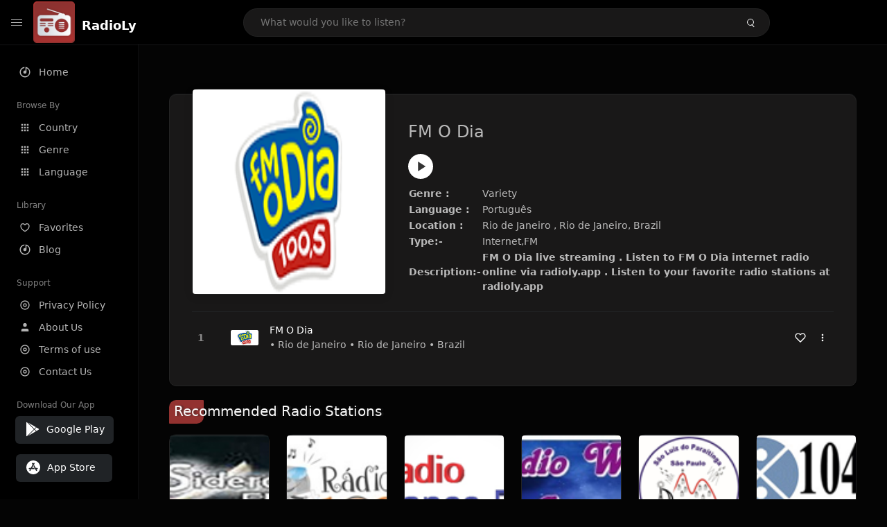

--- FILE ---
content_type: text/html; charset=UTF-8
request_url: https://radioly.app/radio/br.odia/
body_size: 12113
content:
<!DOCTYPE html><html lang="en"><head> <meta charset="UTF-8"> <meta name="viewport" content="width=device-width, user-scalable=no, initial-scale=1.0, maximum-scale=1.0, minimum-scale=1.0"> <meta http-equiv="X-UA-Compatible" content="ie=edge"> <title>FM O Dia FM Listen Live Online | Rio de Janeiro, Brazil - RadioLy</title><meta name="description" content="Listen Online FM O Dia FM live from Rio de Janeiro, Brazil and more than 50000 worldwide online radio stations including Variety and many more. "> <meta name="keywords" content="Radio Station, Live Radio, Online Radio, Radio Tuner, Local Radio, AM Radio, AM FM Radio, FM Radio"><meta property="al:web:url" content="https://radioly.app/radio/br.odia/" /><meta property="og:site_name" content="RadioLy"><meta property="og:title" content="FM O Dia FM Listen Live Online | Rio de Janeiro, Brazil - RadioLy" /><meta property="og:image" content="https://d371i8ihhgym7w.cloudfront.net/20697.png"><meta property="og:url" content="https://radioly.app/radio/br.odia/" /><meta property="og:description" content="Listen Online FM O Dia FM live from Rio de Janeiro, Brazil and more than 50000 worldwide online radio stations including Variety and many more." /><meta name="twitter:card" content="summary" /><meta name="twitter:title" content="FM O Dia FM Listen Live Online | Rio de Janeiro, Brazil - RadioLy" /><meta name="twitter:url" content="https://radioly.app/radio/br.odia/" /><meta property="twitter:image" content="https://d371i8ihhgym7w.cloudfront.net/20697.png"><meta name="twitter:description" content="Listen Online FM O Dia FM live from Rio de Janeiro, Brazil and more than 50000 worldwide online radio stations including Variety and many more.." /><link rel="canonical" href="https://radioly.app/radio/br.odia/">  <link href="https://radioly.app/RadioLy.ico" rel="icon" sizes="32x32"> <link href="https://radioly.app/RadioLy.ico" rel="icon" sizes="192x192">  <link rel="apple-touch-icon" href="https://radioly.app/RadioLy.ico"> <link rel="apple-touch-icon" sizes="152x152" href="https://radioly.app/RadioLy.ico"> <link rel="apple-touch-icon" sizes="180x180" href="https://radioly.app/RadioLy.ico"> <link rel="apple-touch-icon" sizes="167x167" href="https://radioly.app/RadioLy.ico">  <link rel="preconnect" href="https://fonts.googleapis.com"> <link rel="preconnect" href="https://fonts.gstatic.com" crossorigin> <link href="https://fonts.googleapis.com/css2?family=Open+Sans:wght@300;400;500;600;700;800&display=swap" rel="stylesheet">  <link rel="stylesheet" href="https://radioly.app/css/vendors.bundle.css" type="text/css"> <link rel="stylesheet" href="https://radioly.app/css/styles.css" type="text/css">   <script>var base_url = 'https://radioly.app/';</script> <script async src="https://www.googletagmanager.com/gtag/js?id=UA-133828896-1"></script><script> window.dataLayer = window.dataLayer || []; function gtag(){dataLayer.push(arguments);} gtag('js', new Date()); gtag('config', 'UA-133828896-1');</script><script type="text/javascript" src="//monu.delivery/site/c/9/fc5c75-7d49-4288-b9fe-92275e04f36e.js" data-cfasync="false"></script></head><style>body.pb-theme-dark { background-color: #040404 !important;}</style><body class="pb-theme-dark"> <div id="pb_wrapper"> <div id="pb_progress"></div>  <header id="pb_header"><div class="pb-header-container"> <div class="pb-header-left"> <button type="button" id="pb_hamburger"> <span class="pb-icon-nav"></span> </button>  <a style="display: block;" href="https://radioly.app/" class="pb-brand pb-brand-logo pb-page-link"> <img src="https://d371i8ihhgym7w.cloudfront.net/logo.png" alt="" style="width: 60px; border-radius: 3px; margin-right: 10px; height:60px"> </a> <a href="https://radioly.app/" class="web-title pb-brand pb-page-link" style="z-index: 1; margin-top: 8px;">RadioLy</a> </div> <div class="pb-search-form mx-sm-auto"> <input type="text" id="pb-search-input" placeholder="What would you like to listen?"> <button type="button" id="pb_search_icon" class="ms-auto btn p-0"> <i class="pb-icon-search"></i> </button>  </div><nav class="navbar flex-shrink-0"><ul class="navbar-nav flex-row align-items-center"> </ul></nav></div></header>   <aside id="pb_aside"> <nav class="navbar"> <ul class="navbar-nav"> <li class="nav-item "> <a class="nav-link pb-page-link" href="/"> <svg class="nav-link__icon" xmlns="http://www.w3.org/2000/svg" width="18" height="18" viewBox="0 0 24 24" fill="currentColor" stroke-width="2" stroke-linecap="round" stroke-linejoin="round" aria-hidden="true" role="img" focusable="false"> <g> <path fill="none" d="M0 0h24v24H0z"/> <path d="M15 4.582V12a3 3 0 1 1-2-2.83V2.05c5.053.501 9 4.765 9 9.95 0 5.523-4.477 10-10 10S2 17.523 2 12c0-5.185 3.947-9.449 9-9.95v2.012A8.001 8.001 0 0 0 12 20a8 8 0 0 0 3-15.418z"/> </g> </svg> <span class="nav-link__text">Home</span> </a> </li> <li class="nav-item mt-3"> <span class="pb-aside__title">Browse By</span> </li> <li class="nav-item "> <a class="nav-link pb-page-link" href="https://radioly.app/country/"> <svg class="nav-link__icon" xmlns="http://www.w3.org/2000/svg" width="16" height="16" viewBox="0 0 24 24" fill="currentColor" stroke-width="2" stroke-linecap="round" stroke-linejoin="round" aria-hidden="true" role="img" focusable="false"> <path d="M4 8h4V4H4v4zm6 12h4v-4h-4v4zm-6 0h4v-4H4v4zm0-6h4v-4H4v4zm6 0h4v-4h-4v4zm6-10v4h4V4h-4zm-6 4h4V4h-4v4zm6 6h4v-4h-4v4zm0 6h4v-4h-4v4z" /> </svg> <span class="nav-link__text">Country</span> </a> </li> <li class="nav-item "> <a class="nav-link pb-page-link" href="https://radioly.app/genre/"> <svg class="nav-link__icon" xmlns="http://www.w3.org/2000/svg" width="16" height="16" viewBox="0 0 24 24" fill="currentColor" stroke-width="2" stroke-linecap="round" stroke-linejoin="round" aria-hidden="true" role="img" focusable="false"> <path d="M4 8h4V4H4v4zm6 12h4v-4h-4v4zm-6 0h4v-4H4v4zm0-6h4v-4H4v4zm6 0h4v-4h-4v4zm6-10v4h4V4h-4zm-6 4h4V4h-4v4zm6 6h4v-4h-4v4zm0 6h4v-4h-4v4z" /> </svg> <span class="nav-link__text">Genre</span> </a> </li> <li class="nav-item "> <a class="nav-link pb-page-link" href="https://radioly.app/language/"> <svg class="nav-link__icon" xmlns="http://www.w3.org/2000/svg" width="16" height="16" viewBox="0 0 24 24" fill="currentColor" stroke-width="2" stroke-linecap="round" stroke-linejoin="round" aria-hidden="true" role="img" focusable="false"> <path d="M4 8h4V4H4v4zm6 12h4v-4h-4v4zm-6 0h4v-4H4v4zm0-6h4v-4H4v4zm6 0h4v-4h-4v4zm6-10v4h4V4h-4zm-6 4h4V4h-4v4zm6 6h4v-4h-4v4zm0 6h4v-4h-4v4z" /> </svg> <span class="nav-link__text">Language</span> </a> </li> <li class="nav-item mt-3"> <span class="pb-aside__title">Library</span> </li> <li class="nav-item "> <a class="nav-link pb-page-link" href="https://radioly.app/favorites/"> <svg class="nav-link__icon" xmlns="http://www.w3.org/2000/svg" width="16" height="16" viewBox="0 0 24 24" fill="currentColor" stroke-width="2" stroke-linecap="round" stroke-linejoin="round" aria-hidden="true" role="img" focusable="false"> <g> <path fill="none" d="M0 0H24V24H0z"/> <path d="M16.5 3C19.538 3 22 5.5 22 9c0 7-7.5 11-10 12.5C9.5 20 2 16 2 9c0-3.5 2.5-6 5.5-6C9.36 3 11 4 12 5c1-1 2.64-2 4.5-2zm-3.566 15.604c.881-.556 1.676-1.109 2.42-1.701C18.335 14.533 20 11.943 20 9c0-2.36-1.537-4-3.5-4-1.076 0-2.24.57-3.086 1.414L12 7.828l-1.414-1.414C9.74 5.57 8.576 5 7.5 5 5.56 5 4 6.656 4 9c0 2.944 1.666 5.533 4.645 7.903.745.592 1.54 1.145 2.421 1.7.299.189.595.37.934.572.339-.202.635-.383.934-.571z"/> </g> </svg> <span class="nav-link__text">Favorites</span> </a> </li><li class="nav-item "> <a class="nav-link pb-page-link" href="https://radioly.app/blog/"><svg class="nav-link__icon" xmlns="http://www.w3.org/2000/svg" width="18" height="18" viewBox="0 0 24 24" fill="currentColor" stroke-width="2" stroke-linecap="round" stroke-linejoin="round" aria-hidden="true" role="img" focusable="false"> <g> <path fill="none" d="M0 0h24v24H0z"/> <path d="M15 4.582V12a3 3 0 1 1-2-2.83V2.05c5.053.501 9 4.765 9 9.95 0 5.523-4.477 10-10 10S2 17.523 2 12c0-5.185 3.947-9.449 9-9.95v2.012A8.001 8.001 0 0 0 12 20a8 8 0 0 0 3-15.418z"/> </g></svg> <span class="nav-link__text">Blog</span> </a></li><li class="nav-item mt-3"> <span class="pb-aside__title">Support</span></li><li class="nav-item "> <a class="nav-link pb-page-link" href="https://radioly.app/privacy-policy/"><svg class="nav-link__icon" xmlns="http://www.w3.org/2000/svg" width="16" height="16" viewBox="0 0 24 24" fill="currentColor" stroke-width="2" stroke-linecap="round" stroke-linejoin="round" aria-hidden="true" role="img" focusable="false"> <g> <path fill="none" d="M0 0h24v24H0z"></path> <path d="M12 20a8 8 0 1 0 0-16 8 8 0 0 0 0 16zm0 2C6.477 22 2 17.523 2 12S6.477 2 12 2s10 4.477 10 10-4.477 10-10 10zm0-8a2 2 0 1 0 0-4 2 2 0 0 0 0 4zm0 2a4 4 0 1 1 0-8 4 4 0 0 1 0 8z"></path> </g> </svg> <span class="nav-link__text">Privacy Policy</span> </a></li><li class="nav-item "> <a class="nav-link pb-page-link" href="https://radioly.app/about-us/"><svg class="nav-link__icon" xmlns="http://www.w3.org/2000/svg" width="16" height="16" viewBox="0 0 24 24" fill="currentColor" stroke-width="2" stroke-linecap="round" stroke-linejoin="round" aria-hidden="true" role="img" focusable="false"> <path d="M20 21v-2a4 4 0 0 0-4-4H8a4 4 0 0 0-4 4v2"></path><circle cx="12" cy="7" r="4"></circle> </svg> <span class="nav-link__text">About Us</span> </a></li><li class="nav-item "> <a class="nav-link pb-page-link" href="https://radioly.app/terms-and-condition/"><svg class="nav-link__icon" xmlns="http://www.w3.org/2000/svg" width="16" height="16" viewBox="0 0 24 24" fill="currentColor" stroke-width="2" stroke-linecap="round" stroke-linejoin="round" aria-hidden="true" role="img" focusable="false"> <g> <path fill="none" d="M0 0h24v24H0z"></path> <path d="M12 20a8 8 0 1 0 0-16 8 8 0 0 0 0 16zm0 2C6.477 22 2 17.523 2 12S6.477 2 12 2s10 4.477 10 10-4.477 10-10 10zm0-8a2 2 0 1 0 0-4 2 2 0 0 0 0 4zm0 2a4 4 0 1 1 0-8 4 4 0 0 1 0 8z"></path> </g> </svg> <span class="nav-link__text">Terms of use</span> </a></li><li class="nav-item "> <a class="nav-link pb-page-link" href="https://radioly.app/contact-us/"><svg class="nav-link__icon" xmlns="http://www.w3.org/2000/svg" width="16" height="16" viewBox="0 0 24 24" fill="currentColor" stroke-width="2" stroke-linecap="round" stroke-linejoin="round" aria-hidden="true" role="img" focusable="false"> <g> <path fill="none" d="M0 0h24v24H0z"></path> <path d="M12 20a8 8 0 1 0 0-16 8 8 0 0 0 0 16zm0 2C6.477 22 2 17.523 2 12S6.477 2 12 2s10 4.477 10 10-4.477 10-10 10zm0-8a2 2 0 1 0 0-4 2 2 0 0 0 0 4zm0 2a4 4 0 1 1 0-8 4 4 0 0 1 0 8z"></path> </g> </svg> <span class="nav-link__text">Contact Us</span> </a></li><li class="nav-item mt-3"><span class="pb-aside__title">Download Our App</span></li><li class="nav-item"> <div style="margin-left: 14px;" class="d-flex align-items-center pb-app-download"> <a href="https://play.google.com/store/apps/details?id=com.onlineradio.radiofm&hl=en&gl=us" class="btn d-flex align-items-center ms-2" target="_blank"> <svg viewBox="0 0 24 24" width="24" height="24"> <path fill="none" d="M0 0h24v24H0z"></path> <path fill="currentColor" d="M3.609 1.814L13.792 12 3.61 22.186a.996.996 0 0 1-.61-.92V2.734a1 1 0 0 1 .609-.92zm10.89 10.893l2.302 2.302-10.937 6.333 8.635-8.635zm3.199-3.198l2.807 1.626a1 1 0 0 1 0 1.73l-2.808 1.626L15.206 12l2.492-2.491zM5.864 2.658L16.802 8.99l-2.303 2.303-8.635-8.635z"></path> </svg> <span class="ms-2">Google Play</span> </a> </div><div style="margin-left: 23px;margin-top: 15px;" class="d-flex align-items-center pb-app-download"><a href="https://itunes.apple.com/in/app/radio-hub-app/id1440995773?mt=8" class="btn d-flex align-items-center" style="width: 139px;" target="_blank"> <svg viewBox="0 0 24 24" width="24" height="24"> <path fill="none" d="M0 0h24v24H0z"></path> <path fill="currentColor" d="M12 2c5.523 0 10 4.477 10 10s-4.477 10-10 10S2 17.523 2 12 6.477 2 12 2zM8.823 15.343c-.395-.477-.886-.647-1.479-.509l-.15.041-.59 1.016a.823.823 0 0 0 1.366.916l.062-.093.79-1.371zM13.21 8.66c-.488.404-.98 1.597-.29 2.787l3.04 5.266a.824.824 0 0 0 1.476-.722l-.049-.1-.802-1.392h1.19a.82.82 0 0 0 .822-.823.82.82 0 0 0-.72-.816l-.103-.006h-2.14L13.44 9.057l-.23-.396zm.278-3.044a.825.825 0 0 0-1.063.21l-.062.092-.367.633-.359-.633a.824.824 0 0 0-1.476.722l.049.1.838 1.457-2.685 4.653H6.266a.82.82 0 0 0-.822.822c0 .421.312.766.719.817l.103.006h7.48c.34-.64-.06-1.549-.81-1.638l-.121-.007h-2.553l3.528-6.11a.823.823 0 0 0-.302-1.124z"></path> </svg> <span class="ms-2">App Store</span></a><div/></li> </ul> </nav>  <footer class="pb-footer"> <p class="text-muted pb-copy">@2025 RadioLy</p> </footer> </aside> <main id="pb_main"> <div class="pb-main-container"><div id="mmt-f29d6e76-9e6a-48c1-9556-3c66002ebf7c"></div><script type="text/javascript" data-cfasync="false">$MMT = window.$MMT || {}; $MMT.cmd = $MMT.cmd || [];$MMT.cmd.push(function(){ $MMT.display.slots.push(["f29d6e76-9e6a-48c1-9556-3c66002ebf7c"]); })</script> <div class="pb-card pb-card--collection nsofts_border"> <div style="margin-top:15px" class="pb-card--collection__head"> <div class="pb-card--collection__cover nsofts_border"> <img style="height: 100%;" onerror="this.src='https://d371i8ihhgym7w.cloudfront.net/logo.png';" src="https://d371i8ihhgym7w.cloudfront.net/20697.png" alt="FM O Dia"> </div> <div class="pb-card--collection__content"> <h1>FM O Dia</h1><button type="button" style="display: inline-block !important; margin-top: 10px;" class="pb-btn-play" data-play-id="65544"></button><table style="margin-top: 10px;"> <tbody> <tr> <th>Genre :</th> <td >Variety</td> </tr> <tr > <th >Language :</th> <td >Português</td> </tr> <tr > <th >Location :</th> <td > Rio de Janeiro , Rio de Janeiro, Brazil</td> </tr> <tr > <th >Type:-</th> <td >Internet,FM</td> </tr> <tr> <th>Description:-</th> <th> FM O Dia live streaming . Listen to FM O Dia internet radio online via radioly.app . Listen to your favorite radio stations at radioly.app </th> </tr> </tbody></table> </div> </div> <div class="pb-card--collection__body"> <ul class="pb-collection-list"> <li class="pb-collection-list__item" data-audio-id="65544" data-audio-name="FM O Dia" data-audio-artist="Variety" data-audio-album="Variety" data-audio-url="https://fmradiohub.in/radio?url=http://streaming.livespanel.com:20000/live" data-audio-cover="https://d371i8ihhgym7w.cloudfront.net/20697.png"> <button type="button" class="pb-btn-play" data-play-id="65544"></button> <span class="pb-collection-list__item__number"></span> <div class="pb-collection-list__cover" data-play-id="65544"> <img onerror="this.src='https://d371i8ihhgym7w.cloudfront.net/logo.png';" src="https://d371i8ihhgym7w.cloudfront.net/20697.png" alt=""> <div class="pb-collection-list__cover__content"> <span class="pb-collection-list__cover__title">FM O Dia</span> <span class="pb-collection-list__cover__sub-title" > • Rio de Janeiro • Rio de Janeiro • Brazil</span> </div> </div> <button class="pb-btn-fav d-inline-flex align-items-center" data-fav-id="65544"> <svg xmlns="http://www.w3.org/2000/svg" width="16" height="16" viewBox="0 0 24 24" fill="none" stroke="currentColor" stroke-width="2" stroke-linecap="round" stroke-linejoin="round"> <path d="M20.84 4.61a5.5 5.5 0 0 0-7.78 0L12 5.67l-1.06-1.06a5.5 5.5 0 0 0-7.78 7.78l1.06 1.06L12 21.23l7.78-7.78 1.06-1.06a5.5 5.5 0 0 0 0-7.78z" /> </svg> </button> <div class="dropdown"> <a href="javascript:void(0);" data-bs-toggle="dropdown"> <svg xmlns="http://www.w3.org/2000/svg" width="16" height="16" viewBox="0 0 24 24" fill="currentColor" stroke="currentColor" stroke-width="0" stroke-linecap="round" stroke-linejoin="round"> <circle cx="12" cy="12" r="2"></circle> <circle cx="12" cy="6" r="2"></circle> <circle cx="12" cy="18" r="2"></circle> </svg> </a> <ul class="dropdown-menu dropdown-menu-end"> <li><a class="dropdown-item pb-btn-np" href="javascript:void(0)" data-play-id="65544">Next to play</a></li> <li><a class="dropdown-item pb-btn-aq" href="javascript:void(0)" data-play-id="65544">Add to queue</a></li> <li><a class="dropdown-item" href="javascript:void(0);" data-share-id="br.odia/" data-bs-toggle="modal" data-bs-target="#pb_share_music">Share</a></li> <li><hr class="dropdown-divider"></li> <li><a class="dropdown-item pb-btn-p" href="javascript:void(0)" data-play-id="65544">Play</a></li> </ul> </div> </li> </ul> </div> </div> <div style="margin-top:20px" class="mb-3"> <h5 class="ns-title-bar">Recommended Radio Stations</h5> </div> <div class="swiper-section mb-4"> <div class="swiper" data-slides="6" grid-rows="2"> <div class="swiper-wrapper"> <div class="swiper-slide"> <div class="pb-card pb-card--cover nsofts_border" data-audio-id="67484" data-audio-name="Rádio Sideral FM" data-audio-artist="blues,jazz,news,talk,brazilian" data-audio-country="br" data-audio-url="https://fmradiohub.in/radio?url=http://s01.w3bserver.com:9268/;transmitir/1" data-audio-cover="https://d371i8ihhgym7w.cloudfront.net/22637.png"> <div class="pb-card__head dropdown"> <a href="javascript:void(0);" data-bs-toggle="dropdown"> <svg xmlns="http://www.w3.org/2000/svg" width="16" height="16" viewBox="0 0 24 24" fill="currentColor" stroke="currentColor" stroke-width="0" stroke-linecap="round" stroke-linejoin="round"> <circle cx="12" cy="12" r="2"></circle> <circle cx="12" cy="6" r="2"></circle> <circle cx="12" cy="18" r="2"></circle> </svg> </a> <ul class="dropdown-menu"> <li><a class="dropdown-item pb-btn-np" href="javascript:void(0)" data-play-id="67484">Next to play</a></li> <li><a class="dropdown-item pb-btn-aq" href="javascript:void(0)" data-play-id="67484">Add to queue</a></li> <li><a class="dropdown-item pb-btn-fav" href="javascript:void(0)" data-fav-id="67484">Favorites</a></li> <li><a class="dropdown-item" href="javascript:void(0);" data-share-id="br.sideralfm/" data-bs-toggle="modal" data-bs-target="#pb_share_music">Share</a></li> <li><hr class="dropdown-divider"></li> <li><a class="dropdown-item pb-btn-p" href="javascript:void(0)" data-play-id="67484">Play</a></li> </ul> </div> <div class="pb-card__image" > <a class="pb-page-link" href="https://radioly.app/radio/br.sideralfm/"><img onerror="this.src='https://d371i8ihhgym7w.cloudfront.net/logo.png';" src="https://d371i8ihhgym7w.cloudfront.net/22637.png" alt="Rádio Sideral FM"></a> <button type="button" class="pb-btn-play" data-play-id="67484"></button> </div> <div class="pb-card__content"> <div class="pb-card__content__text"> <a href="https://radioly.app/radio/br.sideralfm/"class="pb-card__title pb-page-link">Rádio Sideral FM</a> <a href="https://radioly.app/radio/br.sideralfm/" class="pb-card__sub-title pb-page-link">blues,jazz,news,talk,brazilian</a> </div> </div> </div> </div> <div class="swiper-slide"> <div class="pb-card pb-card--cover nsofts_border" data-audio-id="67485" data-audio-name="Rádio 102.7 FM " data-audio-artist="pop,hits" data-audio-country="br" data-audio-url="https://fmradiohub.in/radio?url=http://stm3.srvstm.com:23234/;" data-audio-cover="https://d371i8ihhgym7w.cloudfront.net/22638.png"> <div class="pb-card__head dropdown"> <a href="javascript:void(0);" data-bs-toggle="dropdown"> <svg xmlns="http://www.w3.org/2000/svg" width="16" height="16" viewBox="0 0 24 24" fill="currentColor" stroke="currentColor" stroke-width="0" stroke-linecap="round" stroke-linejoin="round"> <circle cx="12" cy="12" r="2"></circle> <circle cx="12" cy="6" r="2"></circle> <circle cx="12" cy="18" r="2"></circle> </svg> </a> <ul class="dropdown-menu"> <li><a class="dropdown-item pb-btn-np" href="javascript:void(0)" data-play-id="67485">Next to play</a></li> <li><a class="dropdown-item pb-btn-aq" href="javascript:void(0)" data-play-id="67485">Add to queue</a></li> <li><a class="dropdown-item pb-btn-fav" href="javascript:void(0)" data-fav-id="67485">Favorites</a></li> <li><a class="dropdown-item" href="javascript:void(0);" data-share-id="br.1027/" data-bs-toggle="modal" data-bs-target="#pb_share_music">Share</a></li> <li><hr class="dropdown-divider"></li> <li><a class="dropdown-item pb-btn-p" href="javascript:void(0)" data-play-id="67485">Play</a></li> </ul> </div> <div class="pb-card__image" > <a class="pb-page-link" href="https://radioly.app/radio/br.1027/"><img onerror="this.src='https://d371i8ihhgym7w.cloudfront.net/logo.png';" src="https://d371i8ihhgym7w.cloudfront.net/22638.png" alt="Rádio 102.7 FM "></a> <button type="button" class="pb-btn-play" data-play-id="67485"></button> </div> <div class="pb-card__content"> <div class="pb-card__content__text"> <a href="https://radioly.app/radio/br.1027/"class="pb-card__title pb-page-link">Rádio 102.7 FM </a> <a href="https://radioly.app/radio/br.1027/" class="pb-card__sub-title pb-page-link">pop,hits</a> </div> </div> </div> </div> <div class="swiper-slide"> <div class="pb-card pb-card--cover nsofts_border" data-audio-id="67486" data-audio-name="Dance Fm" data-audio-artist="dance,pop,top40,hits,flash back" data-audio-country="BR" data-audio-url="https://stream-156.zeno.fm/cygwwun7a5zuv?zs=b3VcFNQHS4GCx6quRnE7jw" data-audio-cover="https://d371i8ihhgym7w.cloudfront.net/22639.png"> <div class="pb-card__head dropdown"> <a href="javascript:void(0);" data-bs-toggle="dropdown"> <svg xmlns="http://www.w3.org/2000/svg" width="16" height="16" viewBox="0 0 24 24" fill="currentColor" stroke="currentColor" stroke-width="0" stroke-linecap="round" stroke-linejoin="round"> <circle cx="12" cy="12" r="2"></circle> <circle cx="12" cy="6" r="2"></circle> <circle cx="12" cy="18" r="2"></circle> </svg> </a> <ul class="dropdown-menu"> <li><a class="dropdown-item pb-btn-np" href="javascript:void(0)" data-play-id="67486">Next to play</a></li> <li><a class="dropdown-item pb-btn-aq" href="javascript:void(0)" data-play-id="67486">Add to queue</a></li> <li><a class="dropdown-item pb-btn-fav" href="javascript:void(0)" data-fav-id="67486">Favorites</a></li> <li><a class="dropdown-item" href="javascript:void(0);" data-share-id="br.dancesp/" data-bs-toggle="modal" data-bs-target="#pb_share_music">Share</a></li> <li><hr class="dropdown-divider"></li> <li><a class="dropdown-item pb-btn-p" href="javascript:void(0)" data-play-id="67486">Play</a></li> </ul> </div> <div class="pb-card__image" > <a class="pb-page-link" href="https://radioly.app/radio/br.dancesp/"><img onerror="this.src='https://d371i8ihhgym7w.cloudfront.net/logo.png';" src="https://d371i8ihhgym7w.cloudfront.net/22639.png" alt="Dance Fm"></a> <button type="button" class="pb-btn-play" data-play-id="67486"></button> </div> <div class="pb-card__content"> <div class="pb-card__content__text"> <a href="https://radioly.app/radio/br.dancesp/"class="pb-card__title pb-page-link">Dance Fm</a> <a href="https://radioly.app/radio/br.dancesp/" class="pb-card__sub-title pb-page-link">dance,pop,top40,hits,flash back</a> </div> </div> </div> </div> <div class="swiper-slide"> <div class="pb-card pb-card--cover nsofts_border" data-audio-id="67487" data-audio-name="Rádio Web El Shaddai" data-audio-artist="talk,gospel" data-audio-country="BR" data-audio-url="https://stream-173.zeno.fm/wkqxucx3sfeuv?zt=eyJhbGciOiJIUzI1NiJ9.eyJzdHJlYW0iOiJ3a3F4dWN4M3NmZXV2IiwiaG9zdCI6InN0cmVhbS0xNzMuemVuby5mbSIsInJ0dGwiOjUsImp0aSI6IkJ6aGVudHMxUTJ1aUV4ZnZuZHhDOUEiLCJpYXQiOjE3NDU4MjEyMjQsImV4cCI6MTc0NTgyMTI4NH0.UKhZeIo5KvKimLIjbNQOX0qyJUrXBfLP63DRDhyAVvk" data-audio-cover="https://d371i8ihhgym7w.cloudfront.net/22640.png"> <div class="pb-card__head dropdown"> <a href="javascript:void(0);" data-bs-toggle="dropdown"> <svg xmlns="http://www.w3.org/2000/svg" width="16" height="16" viewBox="0 0 24 24" fill="currentColor" stroke="currentColor" stroke-width="0" stroke-linecap="round" stroke-linejoin="round"> <circle cx="12" cy="12" r="2"></circle> <circle cx="12" cy="6" r="2"></circle> <circle cx="12" cy="18" r="2"></circle> </svg> </a> <ul class="dropdown-menu"> <li><a class="dropdown-item pb-btn-np" href="javascript:void(0)" data-play-id="67487">Next to play</a></li> <li><a class="dropdown-item pb-btn-aq" href="javascript:void(0)" data-play-id="67487">Add to queue</a></li> <li><a class="dropdown-item pb-btn-fav" href="javascript:void(0)" data-fav-id="67487">Favorites</a></li> <li><a class="dropdown-item" href="javascript:void(0);" data-share-id="br.elshaddai/" data-bs-toggle="modal" data-bs-target="#pb_share_music">Share</a></li> <li><hr class="dropdown-divider"></li> <li><a class="dropdown-item pb-btn-p" href="javascript:void(0)" data-play-id="67487">Play</a></li> </ul> </div> <div class="pb-card__image" > <a class="pb-page-link" href="https://radioly.app/radio/br.elshaddai/"><img onerror="this.src='https://d371i8ihhgym7w.cloudfront.net/logo.png';" src="https://d371i8ihhgym7w.cloudfront.net/22640.png" alt="Rádio Web El Shaddai"></a> <button type="button" class="pb-btn-play" data-play-id="67487"></button> </div> <div class="pb-card__content"> <div class="pb-card__content__text"> <a href="https://radioly.app/radio/br.elshaddai/"class="pb-card__title pb-page-link">Rádio Web El Shaddai</a> <a href="https://radioly.app/radio/br.elshaddai/" class="pb-card__sub-title pb-page-link">talk,gospel</a> </div> </div> </div> </div> <div class="swiper-slide"> <div class="pb-card pb-card--cover nsofts_border" data-audio-id="67488" data-audio-name="Rádio Paraitinga " data-audio-artist="pop,brazilian" data-audio-country="BR" data-audio-url="https://live8.livemus.com.br:27416/stream?1746440305461" data-audio-cover="https://d371i8ihhgym7w.cloudfront.net/22641.png"> <div class="pb-card__head dropdown"> <a href="javascript:void(0);" data-bs-toggle="dropdown"> <svg xmlns="http://www.w3.org/2000/svg" width="16" height="16" viewBox="0 0 24 24" fill="currentColor" stroke="currentColor" stroke-width="0" stroke-linecap="round" stroke-linejoin="round"> <circle cx="12" cy="12" r="2"></circle> <circle cx="12" cy="6" r="2"></circle> <circle cx="12" cy="18" r="2"></circle> </svg> </a> <ul class="dropdown-menu"> <li><a class="dropdown-item pb-btn-np" href="javascript:void(0)" data-play-id="67488">Next to play</a></li> <li><a class="dropdown-item pb-btn-aq" href="javascript:void(0)" data-play-id="67488">Add to queue</a></li> <li><a class="dropdown-item pb-btn-fav" href="javascript:void(0)" data-fav-id="67488">Favorites</a></li> <li><a class="dropdown-item" href="javascript:void(0);" data-share-id="br.paraitinga/" data-bs-toggle="modal" data-bs-target="#pb_share_music">Share</a></li> <li><hr class="dropdown-divider"></li> <li><a class="dropdown-item pb-btn-p" href="javascript:void(0)" data-play-id="67488">Play</a></li> </ul> </div> <div class="pb-card__image" > <a class="pb-page-link" href="https://radioly.app/radio/br.paraitinga/"><img onerror="this.src='https://d371i8ihhgym7w.cloudfront.net/logo.png';" src="https://d371i8ihhgym7w.cloudfront.net/22641.png" alt="Rádio Paraitinga "></a> <button type="button" class="pb-btn-play" data-play-id="67488"></button> </div> <div class="pb-card__content"> <div class="pb-card__content__text"> <a href="https://radioly.app/radio/br.paraitinga/"class="pb-card__title pb-page-link">Rádio Paraitinga </a> <a href="https://radioly.app/radio/br.paraitinga/" class="pb-card__sub-title pb-page-link">pop,brazilian</a> </div> </div> </div> </div> <div class="swiper-slide"> <div class="pb-card pb-card--cover nsofts_border" data-audio-id="67489" data-audio-name="Radio Arraiana" data-audio-artist="pop,news,talk,entertainment" data-audio-country="BR" data-audio-url="https://fmradiohub.in/radio?url=http://streaming2.streaminghd.net.br:17824/;" data-audio-cover="https://d371i8ihhgym7w.cloudfront.net/22642.png"> <div class="pb-card__head dropdown"> <a href="javascript:void(0);" data-bs-toggle="dropdown"> <svg xmlns="http://www.w3.org/2000/svg" width="16" height="16" viewBox="0 0 24 24" fill="currentColor" stroke="currentColor" stroke-width="0" stroke-linecap="round" stroke-linejoin="round"> <circle cx="12" cy="12" r="2"></circle> <circle cx="12" cy="6" r="2"></circle> <circle cx="12" cy="18" r="2"></circle> </svg> </a> <ul class="dropdown-menu"> <li><a class="dropdown-item pb-btn-np" href="javascript:void(0)" data-play-id="67489">Next to play</a></li> <li><a class="dropdown-item pb-btn-aq" href="javascript:void(0)" data-play-id="67489">Add to queue</a></li> <li><a class="dropdown-item pb-btn-fav" href="javascript:void(0)" data-fav-id="67489">Favorites</a></li> <li><a class="dropdown-item" href="javascript:void(0);" data-share-id="br.arraiana/" data-bs-toggle="modal" data-bs-target="#pb_share_music">Share</a></li> <li><hr class="dropdown-divider"></li> <li><a class="dropdown-item pb-btn-p" href="javascript:void(0)" data-play-id="67489">Play</a></li> </ul> </div> <div class="pb-card__image" > <a class="pb-page-link" href="https://radioly.app/radio/br.arraiana/"><img onerror="this.src='https://d371i8ihhgym7w.cloudfront.net/logo.png';" src="https://d371i8ihhgym7w.cloudfront.net/22642.png" alt="Radio Arraiana"></a> <button type="button" class="pb-btn-play" data-play-id="67489"></button> </div> <div class="pb-card__content"> <div class="pb-card__content__text"> <a href="https://radioly.app/radio/br.arraiana/"class="pb-card__title pb-page-link">Radio Arraiana</a> <a href="https://radioly.app/radio/br.arraiana/" class="pb-card__sub-title pb-page-link">pop,news,talk,entertainment</a> </div> </div> </div> </div> <div class="swiper-slide"> <div class="pb-card pb-card--cover nsofts_border" data-audio-id="67490" data-audio-name="Rádio Batista Jardim América Itaguaí" data-audio-artist="gospel" data-audio-country="BR" data-audio-url="https://fmradiohub.in/radio?url=http://cast4.zadax.com.br:8080/stream" data-audio-cover="https://d371i8ihhgym7w.cloudfront.net/22643.png"> <div class="pb-card__head dropdown"> <a href="javascript:void(0);" data-bs-toggle="dropdown"> <svg xmlns="http://www.w3.org/2000/svg" width="16" height="16" viewBox="0 0 24 24" fill="currentColor" stroke="currentColor" stroke-width="0" stroke-linecap="round" stroke-linejoin="round"> <circle cx="12" cy="12" r="2"></circle> <circle cx="12" cy="6" r="2"></circle> <circle cx="12" cy="18" r="2"></circle> </svg> </a> <ul class="dropdown-menu"> <li><a class="dropdown-item pb-btn-np" href="javascript:void(0)" data-play-id="67490">Next to play</a></li> <li><a class="dropdown-item pb-btn-aq" href="javascript:void(0)" data-play-id="67490">Add to queue</a></li> <li><a class="dropdown-item pb-btn-fav" href="javascript:void(0)" data-fav-id="67490">Favorites</a></li> <li><a class="dropdown-item" href="javascript:void(0);" data-share-id="br.batistajardimamericaitaguai/" data-bs-toggle="modal" data-bs-target="#pb_share_music">Share</a></li> <li><hr class="dropdown-divider"></li> <li><a class="dropdown-item pb-btn-p" href="javascript:void(0)" data-play-id="67490">Play</a></li> </ul> </div> <div class="pb-card__image" > <a class="pb-page-link" href="https://radioly.app/radio/br.batistajardimamericaitaguai/"><img onerror="this.src='https://d371i8ihhgym7w.cloudfront.net/logo.png';" src="https://d371i8ihhgym7w.cloudfront.net/22643.png" alt="Rádio Batista Jardim América Itaguaí"></a> <button type="button" class="pb-btn-play" data-play-id="67490"></button> </div> <div class="pb-card__content"> <div class="pb-card__content__text"> <a href="https://radioly.app/radio/br.batistajardimamericaitaguai/"class="pb-card__title pb-page-link">Rádio Batista Jardim América Itaguaí</a> <a href="https://radioly.app/radio/br.batistajardimamericaitaguai/" class="pb-card__sub-title pb-page-link">gospel</a> </div> </div> </div> </div> <div class="swiper-slide"> <div class="pb-card pb-card--cover nsofts_border" data-audio-id="67491" data-audio-name="Rádio Imediata" data-audio-artist="gospel" data-audio-country="BR" data-audio-url="https://fmradiohub.in/radio?url=http://server03.stmsg.com.br:10334/stream%3C/audio" data-audio-cover="https://d371i8ihhgym7w.cloudfront.net/22644.png"> <div class="pb-card__head dropdown"> <a href="javascript:void(0);" data-bs-toggle="dropdown"> <svg xmlns="http://www.w3.org/2000/svg" width="16" height="16" viewBox="0 0 24 24" fill="currentColor" stroke="currentColor" stroke-width="0" stroke-linecap="round" stroke-linejoin="round"> <circle cx="12" cy="12" r="2"></circle> <circle cx="12" cy="6" r="2"></circle> <circle cx="12" cy="18" r="2"></circle> </svg> </a> <ul class="dropdown-menu"> <li><a class="dropdown-item pb-btn-np" href="javascript:void(0)" data-play-id="67491">Next to play</a></li> <li><a class="dropdown-item pb-btn-aq" href="javascript:void(0)" data-play-id="67491">Add to queue</a></li> <li><a class="dropdown-item pb-btn-fav" href="javascript:void(0)" data-fav-id="67491">Favorites</a></li> <li><a class="dropdown-item" href="javascript:void(0);" data-share-id="br.imediata/" data-bs-toggle="modal" data-bs-target="#pb_share_music">Share</a></li> <li><hr class="dropdown-divider"></li> <li><a class="dropdown-item pb-btn-p" href="javascript:void(0)" data-play-id="67491">Play</a></li> </ul> </div> <div class="pb-card__image" > <a class="pb-page-link" href="https://radioly.app/radio/br.imediata/"><img onerror="this.src='https://d371i8ihhgym7w.cloudfront.net/logo.png';" src="https://d371i8ihhgym7w.cloudfront.net/22644.png" alt="Rádio Imediata"></a> <button type="button" class="pb-btn-play" data-play-id="67491"></button> </div> <div class="pb-card__content"> <div class="pb-card__content__text"> <a href="https://radioly.app/radio/br.imediata/"class="pb-card__title pb-page-link">Rádio Imediata</a> <a href="https://radioly.app/radio/br.imediata/" class="pb-card__sub-title pb-page-link">gospel</a> </div> </div> </div> </div> <div class="swiper-slide"> <div class="pb-card pb-card--cover nsofts_border" data-audio-id="67492" data-audio-name="Rádio Web Conexão Gospel" data-audio-artist="gospel" data-audio-country="BR" data-audio-url="https://fmradiohub.in/radio?url=http://190.stm-ip.com:8690/stream/1/" data-audio-cover="https://d371i8ihhgym7w.cloudfront.net/22645.png"> <div class="pb-card__head dropdown"> <a href="javascript:void(0);" data-bs-toggle="dropdown"> <svg xmlns="http://www.w3.org/2000/svg" width="16" height="16" viewBox="0 0 24 24" fill="currentColor" stroke="currentColor" stroke-width="0" stroke-linecap="round" stroke-linejoin="round"> <circle cx="12" cy="12" r="2"></circle> <circle cx="12" cy="6" r="2"></circle> <circle cx="12" cy="18" r="2"></circle> </svg> </a> <ul class="dropdown-menu"> <li><a class="dropdown-item pb-btn-np" href="javascript:void(0)" data-play-id="67492">Next to play</a></li> <li><a class="dropdown-item pb-btn-aq" href="javascript:void(0)" data-play-id="67492">Add to queue</a></li> <li><a class="dropdown-item pb-btn-fav" href="javascript:void(0)" data-fav-id="67492">Favorites</a></li> <li><a class="dropdown-item" href="javascript:void(0);" data-share-id="br.webconexaogospel/" data-bs-toggle="modal" data-bs-target="#pb_share_music">Share</a></li> <li><hr class="dropdown-divider"></li> <li><a class="dropdown-item pb-btn-p" href="javascript:void(0)" data-play-id="67492">Play</a></li> </ul> </div> <div class="pb-card__image" > <a class="pb-page-link" href="https://radioly.app/radio/br.webconexaogospel/"><img onerror="this.src='https://d371i8ihhgym7w.cloudfront.net/logo.png';" src="https://d371i8ihhgym7w.cloudfront.net/22645.png" alt="Rádio Web Conexão Gospel"></a> <button type="button" class="pb-btn-play" data-play-id="67492"></button> </div> <div class="pb-card__content"> <div class="pb-card__content__text"> <a href="https://radioly.app/radio/br.webconexaogospel/"class="pb-card__title pb-page-link">Rádio Web Conexão Gospel</a> <a href="https://radioly.app/radio/br.webconexaogospel/" class="pb-card__sub-title pb-page-link">gospel</a> </div> </div> </div> </div> <div class="swiper-slide"> <div class="pb-card pb-card--cover nsofts_border" data-audio-id="67493" data-audio-name="Rádio Cancella AM" data-audio-artist="Pop, Sertaneja" data-audio-country="BR" data-audio-url="https://stream03.dghost.com.br:8030/cancellaam" data-audio-cover="https://d371i8ihhgym7w.cloudfront.net/22646.png"> <div class="pb-card__head dropdown"> <a href="javascript:void(0);" data-bs-toggle="dropdown"> <svg xmlns="http://www.w3.org/2000/svg" width="16" height="16" viewBox="0 0 24 24" fill="currentColor" stroke="currentColor" stroke-width="0" stroke-linecap="round" stroke-linejoin="round"> <circle cx="12" cy="12" r="2"></circle> <circle cx="12" cy="6" r="2"></circle> <circle cx="12" cy="18" r="2"></circle> </svg> </a> <ul class="dropdown-menu"> <li><a class="dropdown-item pb-btn-np" href="javascript:void(0)" data-play-id="67493">Next to play</a></li> <li><a class="dropdown-item pb-btn-aq" href="javascript:void(0)" data-play-id="67493">Add to queue</a></li> <li><a class="dropdown-item pb-btn-fav" href="javascript:void(0)" data-fav-id="67493">Favorites</a></li> <li><a class="dropdown-item" href="javascript:void(0);" data-share-id="br.cancellaam710/" data-bs-toggle="modal" data-bs-target="#pb_share_music">Share</a></li> <li><hr class="dropdown-divider"></li> <li><a class="dropdown-item pb-btn-p" href="javascript:void(0)" data-play-id="67493">Play</a></li> </ul> </div> <div class="pb-card__image" > <a class="pb-page-link" href="https://radioly.app/radio/br.cancellaam710/"><img onerror="this.src='https://d371i8ihhgym7w.cloudfront.net/logo.png';" src="https://d371i8ihhgym7w.cloudfront.net/22646.png" alt="Rádio Cancella AM"></a> <button type="button" class="pb-btn-play" data-play-id="67493"></button> </div> <div class="pb-card__content"> <div class="pb-card__content__text"> <a href="https://radioly.app/radio/br.cancellaam710/"class="pb-card__title pb-page-link">Rádio Cancella AM</a> <a href="https://radioly.app/radio/br.cancellaam710/" class="pb-card__sub-title pb-page-link">Pop, Sertaneja</a> </div> </div> </div> </div> <div class="swiper-slide"> <div class="pb-card pb-card--cover nsofts_border" data-audio-id="67494" data-audio-name="Rádio Vida Mais" data-audio-artist="gospel" data-audio-country="BR" data-audio-url="https://fmradiohub.in/radio?url=http://servidor40.brlogic.com:8788/live" data-audio-cover="https://d371i8ihhgym7w.cloudfront.net/22647.png"> <div class="pb-card__head dropdown"> <a href="javascript:void(0);" data-bs-toggle="dropdown"> <svg xmlns="http://www.w3.org/2000/svg" width="16" height="16" viewBox="0 0 24 24" fill="currentColor" stroke="currentColor" stroke-width="0" stroke-linecap="round" stroke-linejoin="round"> <circle cx="12" cy="12" r="2"></circle> <circle cx="12" cy="6" r="2"></circle> <circle cx="12" cy="18" r="2"></circle> </svg> </a> <ul class="dropdown-menu"> <li><a class="dropdown-item pb-btn-np" href="javascript:void(0)" data-play-id="67494">Next to play</a></li> <li><a class="dropdown-item pb-btn-aq" href="javascript:void(0)" data-play-id="67494">Add to queue</a></li> <li><a class="dropdown-item pb-btn-fav" href="javascript:void(0)" data-fav-id="67494">Favorites</a></li> <li><a class="dropdown-item" href="javascript:void(0);" data-share-id="br.vidamais/" data-bs-toggle="modal" data-bs-target="#pb_share_music">Share</a></li> <li><hr class="dropdown-divider"></li> <li><a class="dropdown-item pb-btn-p" href="javascript:void(0)" data-play-id="67494">Play</a></li> </ul> </div> <div class="pb-card__image" > <a class="pb-page-link" href="https://radioly.app/radio/br.vidamais/"><img onerror="this.src='https://d371i8ihhgym7w.cloudfront.net/logo.png';" src="https://d371i8ihhgym7w.cloudfront.net/22647.png" alt="Rádio Vida Mais"></a> <button type="button" class="pb-btn-play" data-play-id="67494"></button> </div> <div class="pb-card__content"> <div class="pb-card__content__text"> <a href="https://radioly.app/radio/br.vidamais/"class="pb-card__title pb-page-link">Rádio Vida Mais</a> <a href="https://radioly.app/radio/br.vidamais/" class="pb-card__sub-title pb-page-link">gospel</a> </div> </div> </div> </div> <div class="swiper-slide"> <div class="pb-card pb-card--cover nsofts_border" data-audio-id="67495" data-audio-name="Radio Dance Sem Parar" data-audio-artist="dance,r&#39;n&#39;b,talk,hip-hop" data-audio-country="br" data-audio-url="https://fmradiohub.in/radio?url=http://streaming02.hstbr.net:8102/live?1503827483043" data-audio-cover="https://d371i8ihhgym7w.cloudfront.net/22648.png"> <div class="pb-card__head dropdown"> <a href="javascript:void(0);" data-bs-toggle="dropdown"> <svg xmlns="http://www.w3.org/2000/svg" width="16" height="16" viewBox="0 0 24 24" fill="currentColor" stroke="currentColor" stroke-width="0" stroke-linecap="round" stroke-linejoin="round"> <circle cx="12" cy="12" r="2"></circle> <circle cx="12" cy="6" r="2"></circle> <circle cx="12" cy="18" r="2"></circle> </svg> </a> <ul class="dropdown-menu"> <li><a class="dropdown-item pb-btn-np" href="javascript:void(0)" data-play-id="67495">Next to play</a></li> <li><a class="dropdown-item pb-btn-aq" href="javascript:void(0)" data-play-id="67495">Add to queue</a></li> <li><a class="dropdown-item pb-btn-fav" href="javascript:void(0)" data-fav-id="67495">Favorites</a></li> <li><a class="dropdown-item" href="javascript:void(0);" data-share-id="br.dancesemparar/" data-bs-toggle="modal" data-bs-target="#pb_share_music">Share</a></li> <li><hr class="dropdown-divider"></li> <li><a class="dropdown-item pb-btn-p" href="javascript:void(0)" data-play-id="67495">Play</a></li> </ul> </div> <div class="pb-card__image" > <a class="pb-page-link" href="https://radioly.app/radio/br.dancesemparar/"><img onerror="this.src='https://d371i8ihhgym7w.cloudfront.net/logo.png';" src="https://d371i8ihhgym7w.cloudfront.net/22648.png" alt="Radio Dance Sem Parar"></a> <button type="button" class="pb-btn-play" data-play-id="67495"></button> </div> <div class="pb-card__content"> <div class="pb-card__content__text"> <a href="https://radioly.app/radio/br.dancesemparar/"class="pb-card__title pb-page-link">Radio Dance Sem Parar</a> <a href="https://radioly.app/radio/br.dancesemparar/" class="pb-card__sub-title pb-page-link">dance,r&#39;n&#39;b,talk,hip-hop</a> </div> </div> </div> </div> <div class="swiper-slide"> <div class="pb-card pb-card--cover nsofts_border" data-audio-id="67496" data-audio-name="Light Fm" data-audio-artist="news,brazilian,adult contemporary,flash back" data-audio-country="BR" data-audio-url="https://stream.zeno.fm/tllbvfwavqhvv" data-audio-cover="https://d371i8ihhgym7w.cloudfront.net/22649.png"> <div class="pb-card__head dropdown"> <a href="javascript:void(0);" data-bs-toggle="dropdown"> <svg xmlns="http://www.w3.org/2000/svg" width="16" height="16" viewBox="0 0 24 24" fill="currentColor" stroke="currentColor" stroke-width="0" stroke-linecap="round" stroke-linejoin="round"> <circle cx="12" cy="12" r="2"></circle> <circle cx="12" cy="6" r="2"></circle> <circle cx="12" cy="18" r="2"></circle> </svg> </a> <ul class="dropdown-menu"> <li><a class="dropdown-item pb-btn-np" href="javascript:void(0)" data-play-id="67496">Next to play</a></li> <li><a class="dropdown-item pb-btn-aq" href="javascript:void(0)" data-play-id="67496">Add to queue</a></li> <li><a class="dropdown-item pb-btn-fav" href="javascript:void(0)" data-fav-id="67496">Favorites</a></li> <li><a class="dropdown-item" href="javascript:void(0);" data-share-id="br.lightfm/" data-bs-toggle="modal" data-bs-target="#pb_share_music">Share</a></li> <li><hr class="dropdown-divider"></li> <li><a class="dropdown-item pb-btn-p" href="javascript:void(0)" data-play-id="67496">Play</a></li> </ul> </div> <div class="pb-card__image" > <a class="pb-page-link" href="https://radioly.app/radio/br.lightfm/"><img onerror="this.src='https://d371i8ihhgym7w.cloudfront.net/logo.png';" src="https://d371i8ihhgym7w.cloudfront.net/22649.png" alt="Light Fm"></a> <button type="button" class="pb-btn-play" data-play-id="67496"></button> </div> <div class="pb-card__content"> <div class="pb-card__content__text"> <a href="https://radioly.app/radio/br.lightfm/"class="pb-card__title pb-page-link">Light Fm</a> <a href="https://radioly.app/radio/br.lightfm/" class="pb-card__sub-title pb-page-link">news,brazilian,adult contemporary,flash back</a> </div> </div> </div> </div> <div class="swiper-slide"> <div class="pb-card pb-card--cover nsofts_border" data-audio-id="67497" data-audio-name="Rádio Mega Brasil" data-audio-artist="pop,news,brazilian" data-audio-country="BR" data-audio-url="https://www.radiomegabrasil.com/assets/audio.weba" data-audio-cover="https://d371i8ihhgym7w.cloudfront.net/22650.png"> <div class="pb-card__head dropdown"> <a href="javascript:void(0);" data-bs-toggle="dropdown"> <svg xmlns="http://www.w3.org/2000/svg" width="16" height="16" viewBox="0 0 24 24" fill="currentColor" stroke="currentColor" stroke-width="0" stroke-linecap="round" stroke-linejoin="round"> <circle cx="12" cy="12" r="2"></circle> <circle cx="12" cy="6" r="2"></circle> <circle cx="12" cy="18" r="2"></circle> </svg> </a> <ul class="dropdown-menu"> <li><a class="dropdown-item pb-btn-np" href="javascript:void(0)" data-play-id="67497">Next to play</a></li> <li><a class="dropdown-item pb-btn-aq" href="javascript:void(0)" data-play-id="67497">Add to queue</a></li> <li><a class="dropdown-item pb-btn-fav" href="javascript:void(0)" data-fav-id="67497">Favorites</a></li> <li><a class="dropdown-item" href="javascript:void(0);" data-share-id="br.megabrasil/" data-bs-toggle="modal" data-bs-target="#pb_share_music">Share</a></li> <li><hr class="dropdown-divider"></li> <li><a class="dropdown-item pb-btn-p" href="javascript:void(0)" data-play-id="67497">Play</a></li> </ul> </div> <div class="pb-card__image" > <a class="pb-page-link" href="https://radioly.app/radio/br.megabrasil/"><img onerror="this.src='https://d371i8ihhgym7w.cloudfront.net/logo.png';" src="https://d371i8ihhgym7w.cloudfront.net/22650.png" alt="Rádio Mega Brasil"></a> <button type="button" class="pb-btn-play" data-play-id="67497"></button> </div> <div class="pb-card__content"> <div class="pb-card__content__text"> <a href="https://radioly.app/radio/br.megabrasil/"class="pb-card__title pb-page-link">Rádio Mega Brasil</a> <a href="https://radioly.app/radio/br.megabrasil/" class="pb-card__sub-title pb-page-link">pop,news,brazilian</a> </div> </div> </div> </div> <div class="swiper-slide"> <div class="pb-card pb-card--cover nsofts_border" data-audio-id="67498" data-audio-name="Rádio Nova FT" data-audio-artist="oldies,gospel" data-audio-country="br" data-audio-url="https://fmradiohub.in/radio?url=http://hts04.kshost.com.br:9872/live" data-audio-cover="https://d371i8ihhgym7w.cloudfront.net/22651.png"> <div class="pb-card__head dropdown"> <a href="javascript:void(0);" data-bs-toggle="dropdown"> <svg xmlns="http://www.w3.org/2000/svg" width="16" height="16" viewBox="0 0 24 24" fill="currentColor" stroke="currentColor" stroke-width="0" stroke-linecap="round" stroke-linejoin="round"> <circle cx="12" cy="12" r="2"></circle> <circle cx="12" cy="6" r="2"></circle> <circle cx="12" cy="18" r="2"></circle> </svg> </a> <ul class="dropdown-menu"> <li><a class="dropdown-item pb-btn-np" href="javascript:void(0)" data-play-id="67498">Next to play</a></li> <li><a class="dropdown-item pb-btn-aq" href="javascript:void(0)" data-play-id="67498">Add to queue</a></li> <li><a class="dropdown-item pb-btn-fav" href="javascript:void(0)" data-fav-id="67498">Favorites</a></li> <li><a class="dropdown-item" href="javascript:void(0);" data-share-id="br.novaft/" data-bs-toggle="modal" data-bs-target="#pb_share_music">Share</a></li> <li><hr class="dropdown-divider"></li> <li><a class="dropdown-item pb-btn-p" href="javascript:void(0)" data-play-id="67498">Play</a></li> </ul> </div> <div class="pb-card__image" > <a class="pb-page-link" href="https://radioly.app/radio/br.novaft/"><img onerror="this.src='https://d371i8ihhgym7w.cloudfront.net/logo.png';" src="https://d371i8ihhgym7w.cloudfront.net/22651.png" alt="Rádio Nova FT"></a> <button type="button" class="pb-btn-play" data-play-id="67498"></button> </div> <div class="pb-card__content"> <div class="pb-card__content__text"> <a href="https://radioly.app/radio/br.novaft/"class="pb-card__title pb-page-link">Rádio Nova FT</a> <a href="https://radioly.app/radio/br.novaft/" class="pb-card__sub-title pb-page-link">oldies,gospel</a> </div> </div> </div> </div> <div class="swiper-slide"> <div class="pb-card pb-card--cover nsofts_border" data-audio-id="67499" data-audio-name="Rádio Imaculada FM" data-audio-artist="pop,talk,brazilian" data-audio-country="BR" data-audio-url="https://stream-44.zeno.fm/ebykaefmkzzuv?zs=uZvIPC5RT2q-NyQEmwYzGg&zs=3PinMekqQfKmmOKZEosQoA&rj-tok=AAABgiUxUOkAUDpvFAQBuVrsgg&rj-ttl=5" data-audio-cover="https://d371i8ihhgym7w.cloudfront.net/22652.png"> <div class="pb-card__head dropdown"> <a href="javascript:void(0);" data-bs-toggle="dropdown"> <svg xmlns="http://www.w3.org/2000/svg" width="16" height="16" viewBox="0 0 24 24" fill="currentColor" stroke="currentColor" stroke-width="0" stroke-linecap="round" stroke-linejoin="round"> <circle cx="12" cy="12" r="2"></circle> <circle cx="12" cy="6" r="2"></circle> <circle cx="12" cy="18" r="2"></circle> </svg> </a> <ul class="dropdown-menu"> <li><a class="dropdown-item pb-btn-np" href="javascript:void(0)" data-play-id="67499">Next to play</a></li> <li><a class="dropdown-item pb-btn-aq" href="javascript:void(0)" data-play-id="67499">Add to queue</a></li> <li><a class="dropdown-item pb-btn-fav" href="javascript:void(0)" data-fav-id="67499">Favorites</a></li> <li><a class="dropdown-item" href="javascript:void(0);" data-share-id="br.imaculada1049/" data-bs-toggle="modal" data-bs-target="#pb_share_music">Share</a></li> <li><hr class="dropdown-divider"></li> <li><a class="dropdown-item pb-btn-p" href="javascript:void(0)" data-play-id="67499">Play</a></li> </ul> </div> <div class="pb-card__image" > <a class="pb-page-link" href="https://radioly.app/radio/br.imaculada1049/"><img onerror="this.src='https://d371i8ihhgym7w.cloudfront.net/logo.png';" src="https://d371i8ihhgym7w.cloudfront.net/22652.png" alt="Rádio Imaculada FM"></a> <button type="button" class="pb-btn-play" data-play-id="67499"></button> </div> <div class="pb-card__content"> <div class="pb-card__content__text"> <a href="https://radioly.app/radio/br.imaculada1049/"class="pb-card__title pb-page-link">Rádio Imaculada FM</a> <a href="https://radioly.app/radio/br.imaculada1049/" class="pb-card__sub-title pb-page-link">pop,talk,brazilian</a> </div> </div> </div> </div> <div class="swiper-slide"> <div class="pb-card pb-card--cover nsofts_border" data-audio-id="67500" data-audio-name="Só Flashbacks" data-audio-artist="pop,90s,80s,70s" data-audio-country="BR" data-audio-url="https://servidor40-5.brlogic.com:8122/live" data-audio-cover="https://d371i8ihhgym7w.cloudfront.net/22653.png"> <div class="pb-card__head dropdown"> <a href="javascript:void(0);" data-bs-toggle="dropdown"> <svg xmlns="http://www.w3.org/2000/svg" width="16" height="16" viewBox="0 0 24 24" fill="currentColor" stroke="currentColor" stroke-width="0" stroke-linecap="round" stroke-linejoin="round"> <circle cx="12" cy="12" r="2"></circle> <circle cx="12" cy="6" r="2"></circle> <circle cx="12" cy="18" r="2"></circle> </svg> </a> <ul class="dropdown-menu"> <li><a class="dropdown-item pb-btn-np" href="javascript:void(0)" data-play-id="67500">Next to play</a></li> <li><a class="dropdown-item pb-btn-aq" href="javascript:void(0)" data-play-id="67500">Add to queue</a></li> <li><a class="dropdown-item pb-btn-fav" href="javascript:void(0)" data-fav-id="67500">Favorites</a></li> <li><a class="dropdown-item" href="javascript:void(0);" data-share-id="br.soflashbacks/" data-bs-toggle="modal" data-bs-target="#pb_share_music">Share</a></li> <li><hr class="dropdown-divider"></li> <li><a class="dropdown-item pb-btn-p" href="javascript:void(0)" data-play-id="67500">Play</a></li> </ul> </div> <div class="pb-card__image" > <a class="pb-page-link" href="https://radioly.app/radio/br.soflashbacks/"><img onerror="this.src='https://d371i8ihhgym7w.cloudfront.net/logo.png';" src="https://d371i8ihhgym7w.cloudfront.net/22653.png" alt="Só Flashbacks"></a> <button type="button" class="pb-btn-play" data-play-id="67500"></button> </div> <div class="pb-card__content"> <div class="pb-card__content__text"> <a href="https://radioly.app/radio/br.soflashbacks/"class="pb-card__title pb-page-link">Só Flashbacks</a> <a href="https://radioly.app/radio/br.soflashbacks/" class="pb-card__sub-title pb-page-link">pop,90s,80s,70s</a> </div> </div> </div> </div> <div class="swiper-slide"> <div class="pb-card pb-card--cover nsofts_border" data-audio-id="67501" data-audio-name="Radio Comunidade FM " data-audio-artist="pop,talk,brazilian,hits" data-audio-country="br" data-audio-url="https://fmradiohub.in/radio?url=http://srv-stream.sisdera.com:8000/fmcomunidade" data-audio-cover="https://d371i8ihhgym7w.cloudfront.net/22654.png"> <div class="pb-card__head dropdown"> <a href="javascript:void(0);" data-bs-toggle="dropdown"> <svg xmlns="http://www.w3.org/2000/svg" width="16" height="16" viewBox="0 0 24 24" fill="currentColor" stroke="currentColor" stroke-width="0" stroke-linecap="round" stroke-linejoin="round"> <circle cx="12" cy="12" r="2"></circle> <circle cx="12" cy="6" r="2"></circle> <circle cx="12" cy="18" r="2"></circle> </svg> </a> <ul class="dropdown-menu"> <li><a class="dropdown-item pb-btn-np" href="javascript:void(0)" data-play-id="67501">Next to play</a></li> <li><a class="dropdown-item pb-btn-aq" href="javascript:void(0)" data-play-id="67501">Add to queue</a></li> <li><a class="dropdown-item pb-btn-fav" href="javascript:void(0)" data-fav-id="67501">Favorites</a></li> <li><a class="dropdown-item" href="javascript:void(0);" data-share-id="br.comunidade879/" data-bs-toggle="modal" data-bs-target="#pb_share_music">Share</a></li> <li><hr class="dropdown-divider"></li> <li><a class="dropdown-item pb-btn-p" href="javascript:void(0)" data-play-id="67501">Play</a></li> </ul> </div> <div class="pb-card__image" > <a class="pb-page-link" href="https://radioly.app/radio/br.comunidade879/"><img onerror="this.src='https://d371i8ihhgym7w.cloudfront.net/logo.png';" src="https://d371i8ihhgym7w.cloudfront.net/22654.png" alt="Radio Comunidade FM "></a> <button type="button" class="pb-btn-play" data-play-id="67501"></button> </div> <div class="pb-card__content"> <div class="pb-card__content__text"> <a href="https://radioly.app/radio/br.comunidade879/"class="pb-card__title pb-page-link">Radio Comunidade FM </a> <a href="https://radioly.app/radio/br.comunidade879/" class="pb-card__sub-title pb-page-link">pop,talk,brazilian,hits</a> </div> </div> </div> </div> <div class="swiper-slide"> <div class="pb-card pb-card--cover nsofts_border" data-audio-id="67502" data-audio-name="RADIO PORTAL ANTENA 1" data-audio-artist="eclectic" data-audio-country="BR" data-audio-url="https://fmradiohub.in/radio?url=http://antena1.newradio.it/stream/1/" data-audio-cover="https://d371i8ihhgym7w.cloudfront.net/22655.png"> <div class="pb-card__head dropdown"> <a href="javascript:void(0);" data-bs-toggle="dropdown"> <svg xmlns="http://www.w3.org/2000/svg" width="16" height="16" viewBox="0 0 24 24" fill="currentColor" stroke="currentColor" stroke-width="0" stroke-linecap="round" stroke-linejoin="round"> <circle cx="12" cy="12" r="2"></circle> <circle cx="12" cy="6" r="2"></circle> <circle cx="12" cy="18" r="2"></circle> </svg> </a> <ul class="dropdown-menu"> <li><a class="dropdown-item pb-btn-np" href="javascript:void(0)" data-play-id="67502">Next to play</a></li> <li><a class="dropdown-item pb-btn-aq" href="javascript:void(0)" data-play-id="67502">Add to queue</a></li> <li><a class="dropdown-item pb-btn-fav" href="javascript:void(0)" data-fav-id="67502">Favorites</a></li> <li><a class="dropdown-item" href="javascript:void(0);" data-share-id="br.portalantena1/" data-bs-toggle="modal" data-bs-target="#pb_share_music">Share</a></li> <li><hr class="dropdown-divider"></li> <li><a class="dropdown-item pb-btn-p" href="javascript:void(0)" data-play-id="67502">Play</a></li> </ul> </div> <div class="pb-card__image" > <a class="pb-page-link" href="https://radioly.app/radio/br.portalantena1/"><img onerror="this.src='https://d371i8ihhgym7w.cloudfront.net/logo.png';" src="https://d371i8ihhgym7w.cloudfront.net/22655.png" alt="RADIO PORTAL ANTENA 1"></a> <button type="button" class="pb-btn-play" data-play-id="67502"></button> </div> <div class="pb-card__content"> <div class="pb-card__content__text"> <a href="https://radioly.app/radio/br.portalantena1/"class="pb-card__title pb-page-link">RADIO PORTAL ANTENA 1</a> <a href="https://radioly.app/radio/br.portalantena1/" class="pb-card__sub-title pb-page-link">eclectic</a> </div> </div> </div> </div> <div class="swiper-slide"> <div class="pb-card pb-card--cover nsofts_border" data-audio-id="67503" data-audio-name="Rádio Central Fox FM" data-audio-artist="pop,talk,sports,brazilian" data-audio-country="BR" data-audio-url="https://fmradiohub.in/radio?url=http://208.80.54.29/CFTEAMAAC_SC" data-audio-cover="https://d371i8ihhgym7w.cloudfront.net/22656.png"> <div class="pb-card__head dropdown"> <a href="javascript:void(0);" data-bs-toggle="dropdown"> <svg xmlns="http://www.w3.org/2000/svg" width="16" height="16" viewBox="0 0 24 24" fill="currentColor" stroke="currentColor" stroke-width="0" stroke-linecap="round" stroke-linejoin="round"> <circle cx="12" cy="12" r="2"></circle> <circle cx="12" cy="6" r="2"></circle> <circle cx="12" cy="18" r="2"></circle> </svg> </a> <ul class="dropdown-menu"> <li><a class="dropdown-item pb-btn-np" href="javascript:void(0)" data-play-id="67503">Next to play</a></li> <li><a class="dropdown-item pb-btn-aq" href="javascript:void(0)" data-play-id="67503">Add to queue</a></li> <li><a class="dropdown-item pb-btn-fav" href="javascript:void(0)" data-fav-id="67503">Favorites</a></li> <li><a class="dropdown-item" href="javascript:void(0);" data-share-id="br.centralfox/" data-bs-toggle="modal" data-bs-target="#pb_share_music">Share</a></li> <li><hr class="dropdown-divider"></li> <li><a class="dropdown-item pb-btn-p" href="javascript:void(0)" data-play-id="67503">Play</a></li> </ul> </div> <div class="pb-card__image" > <a class="pb-page-link" href="https://radioly.app/radio/br.centralfox/"><img onerror="this.src='https://d371i8ihhgym7w.cloudfront.net/logo.png';" src="https://d371i8ihhgym7w.cloudfront.net/22656.png" alt="Rádio Central Fox FM"></a> <button type="button" class="pb-btn-play" data-play-id="67503"></button> </div> <div class="pb-card__content"> <div class="pb-card__content__text"> <a href="https://radioly.app/radio/br.centralfox/"class="pb-card__title pb-page-link">Rádio Central Fox FM</a> <a href="https://radioly.app/radio/br.centralfox/" class="pb-card__sub-title pb-page-link">pop,talk,sports,brazilian</a> </div> </div> </div> </div> </div> </div> <div class="swiper-button swiper-button-prev"> <svg viewBox="0 0 24 24" width="24" height="24" stroke="currentColor" stroke-width="2" fill="none" stroke-linecap="round" stroke-linejoin="round"> <polyline points="15 18 9 12 15 6"></polyline> </svg> </div> <div class="swiper-button swiper-button-next"> <svg viewBox="0 0 24 24" width="24" height="24" stroke="currentColor" stroke-width="2" fill="none" stroke-linecap="round" stroke-linejoin="round"> <polyline points="9 18 15 12 9 6"></polyline> </svg> </div> </div> <p> <svg fill="#a5a5a5" height="40px" width="40px" version="1.1" id="Capa_1" xmlns="http://www.w3.org/2000/svg" xmlns:xlink="http://www.w3.org/1999/xlink" viewBox="0 0 27.442 27.442" xml:space="preserve" stroke="#a5a5a5"><g id="SVGRepo_bgCarrier" stroke-width="0"/><g id="SVGRepo_tracerCarrier" stroke-linecap="round" stroke-linejoin="round"/><g id="SVGRepo_iconCarrier"> <g> <path d="M19.494,0H7.948C6.843,0,5.951,0.896,5.951,1.999v23.446c0,1.102,0.892,1.997,1.997,1.997h11.546 c1.103,0,1.997-0.895,1.997-1.997V1.999C21.491,0.896,20.597,0,19.494,0z M10.872,1.214h5.7c0.144,0,0.261,0.215,0.261,0.481 s-0.117,0.482-0.261,0.482h-5.7c-0.145,0-0.26-0.216-0.26-0.482C10.612,1.429,10.727,1.214,10.872,1.214z M13.722,25.469 c-0.703,0-1.275-0.572-1.275-1.276s0.572-1.274,1.275-1.274c0.701,0,1.273,0.57,1.273,1.274S14.423,25.469,13.722,25.469z M19.995,21.1H7.448V3.373h12.547V21.1z"/> <g> </g> <g> </g> <g> </g> <g> </g> <g> </g> <g> </g> <g> </g> <g> </g> <g> </g> <g> </g> <g> </g> <g> </g> <g> </g> <g> </g> <g> </g> </g> </g></svg>Listen to <b>FM O Dia</b> on your smartphone for free with the <a traget="_blank" href="https://play.google.com/store/apps/details?id=com.onlineradio.radiofm">Android</a> or <a traget="_blank" href="https://apps.apple.com/in/app/fm-radio-am-fm-radio-tuner/id1440995773">iOS</a> application!</p> <footer class="pb-footer d-md-flex justify-content-between align-items-center flex-row-reverse"> <div class="d-flex"> <div class="d-flex align-items-center pb-app-download"> <a href="https://itunes.apple.com/in/app/radio-hub-app/id1440995773?mt=8" class="btn d-flex align-items-center" target="_blank"> <svg viewBox="0 0 24 24" width="24" height="24"> <path fill="none" d="M0 0h24v24H0z"/> <path fill="currentColor" d="M12 2c5.523 0 10 4.477 10 10s-4.477 10-10 10S2 17.523 2 12 6.477 2 12 2zM8.823 15.343c-.395-.477-.886-.647-1.479-.509l-.15.041-.59 1.016a.823.823 0 0 0 1.366.916l.062-.093.79-1.371zM13.21 8.66c-.488.404-.98 1.597-.29 2.787l3.04 5.266a.824.824 0 0 0 1.476-.722l-.049-.1-.802-1.392h1.19a.82.82 0 0 0 .822-.823.82.82 0 0 0-.72-.816l-.103-.006h-2.14L13.44 9.057l-.23-.396zm.278-3.044a.825.825 0 0 0-1.063.21l-.062.092-.367.633-.359-.633a.824.824 0 0 0-1.476.722l.049.1.838 1.457-2.685 4.653H6.266a.82.82 0 0 0-.822.822c0 .421.312.766.719.817l.103.006h7.48c.34-.64-.06-1.549-.81-1.638l-.121-.007h-2.553l3.528-6.11a.823.823 0 0 0-.302-1.124z"/> </svg> <span class="ms-2">App Store</span> </a> <a href="https://play.google.com/store/apps/details?id=com.onlineradio.radiofm" class="btn d-flex align-items-center ms-2" target="_blank"> <svg viewBox="0 0 24 24" width="24" height="24"> <path fill="none" d="M0 0h24v24H0z"/> <path fill="currentColor" d="M3.609 1.814L13.792 12 3.61 22.186a.996.996 0 0 1-.61-.92V2.734a1 1 0 0 1 .609-.92zm10.89 10.893l2.302 2.302-10.937 6.333 8.635-8.635zm3.199-3.198l2.807 1.626a1 1 0 0 1 0 1.73l-2.808 1.626L15.206 12l2.492-2.491zM5.864 2.658L16.802 8.99l-2.303 2.303-8.635-8.635z"/> </svg> <span class="ms-2">Google Play</span> </a> </div> </div> <div class="mt-4 mt-md-0"> <p class="text-muted">Copyright © 2025 RadioLY, All rights reserved.</p> <p class="mb-0"> <a href="https://www.facebook.com/RadioLyApp" target="_blank" >Facebook</a>⠀•⠀ <a href="https://twitter.com/radiolyapp" target="_blank" >Twitter</a>⠀•⠀ <a href="https://www.instagram.com/radioly.app/" target="_blank" >Instagram</a> •⠀ <a href="https://linkedin.com/company/radioly-app" target="_blank" >Linkedin</a> •⠀ <a href="https://www.youtube.com/channel/UCLAThM6SlXcI0W8UxzBk-IQ" target="_blank" >YouTube</a> • <a href="https://fmradiolyapp.tumblr.com/" target="_blank" >Tumblr</a> </p> </div></footer> </div></main> <div id="pb_playlist"> <div id="pb_playlist_head"> <span id="pb_playlist_head_title">Next Up</span> <a href="javascript:void(0);" id="pb_playlist_clear">Clear</a> <a href="javascript:void(0);" id="pb_playlist_head_close">&times;</a> </div> <div id="pb_playlist_body"> <div id="pb_playlist_empty" class="col-sm-8 mx-auto text-center"> <p>Your queue is empty, Click the play button on an album, song, or playlist to add it to your queue</p> </div> </div> </div> <div id="pb_player" style="background-color: #933230;"> <button class="pb-btn-player amplitude-prev"> <svg role="presentation"> <use xlink:href="https://radioly.app/images/player-icons.svg#prev"></use> </svg> </button> <button class="pb-btn-player amplitude-play-pause"> <svg class="pb-btn-player__play" role="presentation"> <use xlink:href="https://radioly.app/images/player-icons.svg#play"></use> </svg> <svg class="pb-btn-player__pause" role="presentation"> <use xlink:href="https://radioly.app/images/player-icons.svg#pause"></use> </svg> </button> <button class="pb-btn-player amplitude-next"> <svg role="presentation"> <use xlink:href="https://radioly.app/images/player-icons.svg#next"></use> </svg> </button> <button class="pb-btn-player amplitude-repeat"> <svg role="presentation"> <use xlink:href="https://radioly.app/images/player-icons.svg#repeat"></use> </svg> </button> <button class="pb-btn-player amplitude-shuffle"> <svg role="presentation"> <use xlink:href="https://radioly.app/images/player-icons.svg#shuffle"></use> </svg> </button> <div class="pb-player-cover"> <img src="https://radioly.app/RadioLy.ico" data-amplitude-song-info="cover_art_url" alt=""> <div class="pb-player-cover__content"> <div class="pb-player-cover__content__head"> <span class="pb-player-cover__title" data-amplitude-song-info="name">RadioLy</span> <span class="pb-player-cover__sub-title" data-amplitude-song-info="artist">RadioLy</span> <span class="pb-player-timer"> <span class="amplitude-current-minutes" ></span>:<span class="amplitude-current-seconds"></span> / <span class="amplitude-duration-minutes"></span>:<span class="amplitude-duration-seconds"></span> </span> </div> <div style="display: none;" class="pb-player-progress" id="pb-player-progress_id"> <input type="range" class="amplitude-song-slider" value="0"> <progress style="color:#fff" class="pb-player-progress__played amplitude-song-played-progress"></progress> <progress class="pb-player-progress__buffered amplitude-buffered-progress" value="0"></progress> </div><svg id="pb-btn-player__loader" style="display: none;" width="38" height="38" viewBox="0 0 38 38" xmlns="http://www.w3.org/2000/svg" stroke="#fff"> <g fill="none" fill-rule="evenodd"> <g transform="translate(1 1)" stroke-width="2"> <circle stroke-opacity=".5" cx="18" cy="18" r="18"/> <path d="M36 18c0-9.94-8.06-18-18-18"> <animateTransform attributeName="transform" type="rotate" from="0 18 18" to="360 18 18" dur="1s" repeatCount="indefinite"/> </path> </g> </g></svg> </div> </div> <button class="pb-btn-player amplitude-mute"> <svg class="pb-btn-player__muted" role="presentation"> <use xlink:href="https://radioly.app/images/player-icons.svg#muted"></use> </svg> <svg class="pb-btn-player__volume" role="presentation"> <use xlink:href="https://radioly.app/images/player-icons.svg#volume"></use> </svg> </button> <input type="range" class="pb-player-volume-slider amplitude-volume-slider" value="50"> <button id="pb_playlist_toggler" class="pb-btn-player"> <svg role="presentation"> <use xlink:href="https://radioly.app/images/player-icons.svg#list"></use> </svg> </button> </div> </div> <div id="pb_share_music" class="modal fade" tabindex="-1" aria-labelledby="exampleModalLabel" aria-hidden="true"> <div class="modal-dialog modal-dialog-centered modal-dialog-scrollable"> <div class="modal-content"> <div class="modal-header px-4"> <h5 class="modal-title">Share your music</h5> <button type="button" class="btn-close" data-bs-dismiss="modal" aria-label="Close">&times;</button> </div> <div class="modal-body p-4"> <div class="d-flex align-items-center mb-3"> <span class="pb-share-icon d-flex align-items-center justify-content-center rounded-circle"> <svg viewBox="0 0 24 24" width="20" height="20"> <path fill="none" d="M0 0h24v24H0z"/> <path fill="currentColor" d="M18.364 15.536L16.95 14.12l1.414-1.414a5 5 0 1 0-7.071-7.071L9.879 7.05 8.464 5.636 9.88 4.222a7 7 0 0 1 9.9 9.9l-1.415 1.414zm-2.828 2.828l-1.415 1.414a7 7 0 0 1-9.9-9.9l1.415-1.414L7.05 9.88l-1.414 1.414a5 5 0 1 0 7.071 7.071l1.414-1.414 1.415 1.414zm-.708-10.607l1.415 1.415-7.071 7.07-1.415-1.414 7.071-7.07z"/> </svg> </span> <div class="ps-3"> <span class="fw-semibold pb-share-title d-block fs-6">Shareable Link</span> <span>Anyone with this link can access music.</span> </div> </div> <div class="pb-code-view d-flex align-items-start mb-4"> <pre id="pb_share_music_url" class="pb-code-view__pre"></pre> <a href="javascript:void(0);" class="pb-code-view__copy" data-copy="pb_share_music_url"> <svg viewBox="0 0 24 24" width="16" height="16"> <path fill="none" d="M0 0h24v24H0z"/> <path fill="currentColor" d="M7 6V3a1 1 0 0 1 1-1h12a1 1 0 0 1 1 1v14a1 1 0 0 1-1 1h-3v3c0 .552-.45 1-1.007 1H4.007A1.001 1.001 0 0 1 3 21l.003-14c0-.552.45-1 1.007-1H7zM5.003 8L5 20h10V8H5.003zM9 6h8v10h2V4H9v2z"/> </svg> </a> </div> <div class="d-flex align-items-center mb-3"> <span class="pb-share-icon d-flex align-items-center justify-content-center rounded-circle"> <svg viewBox="0 0 24 24" width="20" height="20"> <path fill="none" d="M0 0h24v24H0z"/> <path fill="currentColor" d="M24 12l-5.657 5.657-1.414-1.414L21.172 12l-4.243-4.243 1.414-1.414L24 12zM2.828 12l4.243 4.243-1.414 1.414L0 12l5.657-5.657L7.07 7.757 2.828 12zm6.96 9H7.66l6.552-18h2.128L9.788 21z"/> </svg> </span> <div class="ps-3"> <span class="fw-semibold pb-share-title d-block fs-6">Embedded Code</span> <span>Embed this code anywhere on the website.</span> </div> </div> <div class="pb-code-view d-flex align-items-start mb-4"> <pre id="pb_share_music_frame" class="pb-code-view__pre"></pre> <a href="javascript:void(0);" class="pb-code-view__copy" data-copy="pb_share_music_frame"> <svg viewBox="0 0 24 24" width="16" height="16"> <path fill="none" d="M0 0h24v24H0z"/> <path fill="currentColor" d="M7 6V3a1 1 0 0 1 1-1h12a1 1 0 0 1 1 1v14a1 1 0 0 1-1 1h-3v3c0 .552-.45 1-1.007 1H4.007A1.001 1.001 0 0 1 3 21l.003-14c0-.552.45-1 1.007-1H7zM5.003 8L5 20h10V8H5.003zM9 6h8v10h2V4H9v2z"/> </svg> </a> </div> </div> </div> </div> </div><div style="margin: 0 auto; " class="modal fade" id="installModal" tabindex="-1" role="dialog" aria-labelledby="installModalLabel" aria-hidden="true"> <div style=" position: absolute; left: 0; right: 0;" class="modal-dialog" role="document"> <div class="modal-content"> <div class="modal-header"><h5 class="modal-title" id="installModalLabel" style="text-align: center;font-size: 21px;background: #ac3231;padding: 17px;color: #fff;">Radio stream is down, please try after sometime</h5> </div><div class="modal-body" style="text-align: center;font-size: 20px;"> <p>Get our <span style="color: #ac3231;">RadioLY</span> mobile app for a better experience.</p> </div> <div class="modal-footer"> <button type="button" class="btn btn-secondary" data-bs-dismiss="modal">Close</button><a target="_blank" href="https://radioly.app/getapp"><button data-bs-dismiss="modal" type="button" class="btn btn-primary" style="background: #ac3231;">GET APP</button></a> </div> </div> </div></div>  <script src="https://radioly.app/js/vendors.bundle.js"></script> <script src="https://radioly.app/js/notify.js"></script> <script src="https://radioly.app/js/scripts.bundle.js"></script> </body></html>

--- FILE ---
content_type: application/javascript
request_url: https://radioly.app/js/notify.js
body_size: 13693
content:
!function(t){"function"==typeof define&&define.amd?define(["jquery"],t):"object"==typeof module&&module.exports?module.exports=function(i,e){return void 0===e&&(e="undefined"!=typeof window?require("jquery"):require("jquery")(i)),t(e),e}:t(jQuery)}(function(t){var i=[].indexOf||function(t){for(var i=0,e=this.length;i<e;i++)if(i in this&&this[i]===t)return i;return -1},e="notify",n=e+"js",o=e+"!blank",r={t:"top",m:"middle",b:"bottom",l:"left",c:"center",r:"right"},s=["l","c","r"],a=["t","m","b"],l=["t","b","l","r"],h={t:"b",m:null,b:"t",l:"r",c:null,r:"l"},A=function(i){var e;return e=[],t.each(i.split(/\W+/),function(t,i){var n;if(r[n=i.toLowerCase().charAt(0)])return e.push(n)}),e},c={},p={name:"core",html:'<div class="'+n+'-wrapper">\n	<div class="'+n+'-arrow"></div>\n	<div class="'+n+'-container"></div>\n</div>',css:"."+n+"-corner {\n	position: fixed;\n	margin: 5px;\n	z-index: 1050;\n}\n\n."+n+"-corner ."+n+"-wrapper,\n."+n+"-corner ."+n+"-container {\n	position: relative;\n	display: block;\n	height: inherit;\n	width: inherit;\n	margin: 3px;\n}\n\n."+n+"-wrapper {\n	z-index: 1;\n	position: absolute;\n	display: inline-block;\n	height: 0;\n	width: 0;\n}\n\n."+n+"-container {\n	display: none;\n	z-index: 1;\n	position: absolute;\n}\n\n."+n+"-hidable {\n	cursor: pointer;\n}\n\n[data-notify-text],[data-notify-html] {\n	position: relative;\n}\n\n."+n+"-arrow {\n	position: absolute;\n	z-index: 2;\n	width: 0;\n	height: 0;\n}"},d={"border-radius":["-webkit-","-moz-"]},u=function(t){return c[t]},f=function(t){if(!t)throw"Missing Style name";c[t]&&delete c[t]},g=function(i,o){if(!i)throw"Missing Style name";if(!o)throw"Missing Style definition";if(!o.html)throw"Missing Style HTML";var r=c[i];r&&r.cssElem&&(window.console&&console.warn(e+": overwriting style '"+i+"'"),c[i].cssElem.remove()),o.name=i,c[i]=o;var s="";o.classes&&t.each(o.classes,function(i,e){return s+="."+n+"-"+o.name+"-"+i+" {\n",t.each(e,function(i,e){return d[i]&&t.each(d[i],function(t,n){return s+="	"+n+i+": "+e+";\n"}),s+="	"+i+": "+e+";\n"}),s+="}\n"}),o.css&&(s+="/* styles for "+o.name+" */\n"+o.css),s&&(o.cssElem=w(s),o.cssElem.attr("id","notify-"+o.name));var a={},l=t(o.html);m("html",l,a),m("text",l,a),o.fields=a},w=function(i){var e;(e=C("style")).attr("type","text/css"),t("head").append(e);try{e.html(i)}catch(n){e[0].styleSheet.cssText=i}return e},m=function(i,e,n){var r;return"html"!==i&&(i="text"),$(e,"["+(r="data-notify-"+i)+"]").each(function(){var e;(e=t(this).attr(r))||(e=o),n[e]=i})},$=function(t,i){return t.is(i)?t:t.find(i)},y={clickToHide:!0,autoHide:!0,autoHideDelay:5e3,arrowShow:!0,arrowSize:5,breakNewLines:!0,elementPosition:"bottom",globalPosition:"top right",style:"bootstrap",className:"error",showAnimation:"slideDown",showDuration:400,hideAnimation:"slideUp",hideDuration:200,gap:5},b=function(i,e){var n;return(n=function(){}).prototype=i,t.extend(!0,new n,e)},v=function(i){return t.extend(y,i)},C=function(i){return t("<"+i+"></"+i+">")},E={},x=function(i){var e;return i.is("[type=radio]")&&(i=(e=i.parents("form:first").find("[type=radio]").filter(function(e,n){return t(n).attr("name")===i.attr("name")})).first()),i},S=function(t,i,e){var n,o;if("string"==typeof e)e=parseInt(e,10);else if("number"!=typeof e)return;if(!isNaN(e))return n=r[h[i.charAt(0)]],o=i,void 0!==t[n]&&(i=r[n.charAt(0)],e=-e),void 0===t[i]?t[i]=e:t[i]+=e,null},F=function(t,i,e){if("l"===t||"t"===t)return 0;if("c"===t||"m"===t)return e/2-i/2;if("r"===t||"b"===t)return e-i;throw"Invalid alignment"},D=function(t){return D.e=D.e||C("div"),D.e.text(t).html()};function M(i,e,o){"string"==typeof o&&(o={className:o}),this.options=b(y,t.isPlainObject(o)?o:{}),this.loadHTML(),this.wrapper=t(p.html),this.options.clickToHide&&this.wrapper.addClass(n+"-hidable"),this.wrapper.data(n,this),this.arrow=this.wrapper.find("."+n+"-arrow"),this.container=this.wrapper.find("."+n+"-container"),this.container.append(this.userContainer),i&&i.length&&(this.elementType=i.attr("type"),this.originalElement=i,this.elem=x(i),this.elem.data(n,this),this.elem.before(this.wrapper)),this.container.hide(),this.run(e)}M.prototype.loadHTML=function(){var i;i=this.getStyle(),this.userContainer=t(i.html),this.userFields=i.fields},M.prototype.show=function(t,i){var e,n,o,r,s,a;if(n=(a=this,function(){if(t||a.elem||a.destroy(),i)return i()}),s=this.container.parent().parents(":hidden").length>0,o=this.container.add(this.arrow),e=[],s&&t)r="show";else if(s&&!t)r="hide";else if(!s&&t)r=this.options.showAnimation,e.push(this.options.showDuration);else{if(s||t)return n();r=this.options.hideAnimation,e.push(this.options.hideDuration)}return e.push(n),o[r].apply(o,e)},M.prototype.setGlobalPosition=function(){var i=this.getPosition(),e=i[0],o=i[1],s=r[e],a=r[o],l=e+"|"+o,h=E[l];if(!h||!document.body.contains(h[0])){h=E[l]=C("div");var A={};A[s]=0,"middle"===a?A.top="45%":"center"===a?A.left="45%":A[a]=0,h.css(A).addClass(n+"-corner"),t("body").append(h)}return h.prepend(this.wrapper)},M.prototype.setElementPosition=function(){var e,n,o,A,c,p,d,u,f,g,w,m,$,y,b,v,C,E,x,D,M,k,B,H,Q,R,U,X,_;for(H=(U=this.getPosition())[0],k=U[1],B=U[2],w=this.elem.position(),u=this.elem.outerHeight(),m=this.elem.outerWidth(),f=this.elem.innerHeight(),g=this.elem.innerWidth(),_=this.wrapper.position(),c=this.container.height(),p=this.container.width(),E=r[H],M=r[D=h[H]],(d={})[M]="b"===H?u:"r"===H?m:0,S(d,"top",w.top-_.top),S(d,"left",w.left-_.left),y=0,v=(X=["top","left"]).length;y<v;y++)Q=X[y],(x=parseInt(this.elem.css("margin-"+Q),10))&&S(d,Q,x);if(S(d,M,$=Math.max(0,this.options.gap-(this.options.arrowShow?o:0))),this.options.arrowShow){for(b=0,o=this.options.arrowSize,n=t.extend({},d),e=this.userContainer.css("border-color")||this.userContainer.css("border-top-color")||this.userContainer.css("background-color")||"white",C=l.length;b<C;b++)R=r[Q=l[b]],Q!==D&&(A=R===E?e:"transparent",n["border-"+R]=o+"px solid "+A);S(d,r[D],o),i.call(l,k)>=0&&S(n,r[k],2*o)}else this.arrow.hide();if(i.call(a,H)>=0?(S(d,"left",F(k,p,m)),n&&S(n,"left",F(k,o,g))):i.call(s,H)>=0&&(S(d,"top",F(k,c,u)),n&&S(n,"top",F(k,o,f))),this.container.is(":visible")&&(d.display="block"),this.container.removeAttr("style").css(d),n)return this.arrow.removeAttr("style").css(n)},M.prototype.getPosition=function(){var t,e,n,o,r,h,c,p;if(0===(t=A(p=this.options.position||(this.elem?this.options.elementPosition:this.options.globalPosition))).length&&(t[0]="b"),e=t[0],0>i.call(l,e))throw"Must be one of ["+l+"]";return(1===t.length||(n=t[0],i.call(a,n)>=0&&(o=t[1],0>i.call(s,o)))||(r=t[0],i.call(s,r)>=0&&(h=t[1],0>i.call(a,h))))&&(c=t[0],t[1]=i.call(s,c)>=0?"m":"l"),2===t.length&&(t[2]=t[1]),t},M.prototype.getStyle=function(t){var i;if(t||(t=this.options.style),t||(t="default"),!(i=c[t]))throw"Missing style: "+t;return i},M.prototype.updateClasses=function(){var i,e;return i=["base"],t.isArray(this.options.className)?i=i.concat(this.options.className):this.options.className&&i.push(this.options.className),e=this.getStyle(),i=t.map(i,function(t){return n+"-"+e.name+"-"+t}).join(" "),this.userContainer.attr("class",i)},M.prototype.run=function(i,e){var n,r,s,a,l;if(t.isPlainObject(e)?t.extend(this.options,e):"string"===t.type(e)&&(this.options.className=e),this.container&&!i){this.show(!1);return}if(this.container||i){for(s in r={},t.isPlainObject(i)?r=i:r[o]=i,r)n=r[s],(a=this.userFields[s])&&("text"===a&&(n=D(n),this.options.breakNewLines&&(n=n.replace(/\n/g,"<br/>"))),l=s===o?"":"="+s,$(this.userContainer,"[data-notify-"+a+l+"]").html(n));this.updateClasses(),this.elem?this.setElementPosition():this.setGlobalPosition(),this.show(!0),this.options.autoHide&&(clearTimeout(this.autohideTimer),this.autohideTimer=setTimeout(this.show.bind(this,!1),this.options.autoHideDelay))}},M.prototype.destroy=function(){this.wrapper.data(n,null),this.wrapper.remove()},t[e]=function(i,n,o){return i&&i.nodeName||i.jquery?t(i)[e](n,o):(o=n,n=i,new M(null,n,o)),i},t.fn[e]=function(i,e){return t(this).each(function(){var o=x(t(this)).data(n);o&&o.destroy(),new M(t(this),i,e)}),this},t.extend(t[e],{defaults:v,addStyle:g,removeStyle:f,pluginOptions:y,getStyle:u,insertCSS:w}),g("bootstrap",{html:"<div>\n<span data-notify-text></span>\n</div>",classes:{base:{"font-weight":"bold",padding:"8px 15px 8px 14px","text-shadow":"0 1px 0 rgba(255, 255, 255, 0.5)","background-color":"#fcf8e3",border:"1px solid #fbeed5","border-radius":"4px","white-space":"nowrap","padding-left":"25px","background-repeat":"no-repeat","background-position":"3px 7px"},error:{color:"#B94A48","background-color":"#F2DEDE","border-color":"#EED3D7","background-image":"url([data-uri])"},success:{color:"#468847","background-color":"#DFF0D8","border-color":"#D6E9C6","background-image":"url([data-uri])"},info:{color:"#3A87AD","background-color":"#D9EDF7","border-color":"#BCE8F1","background-image":"url([data-uri])"},warn:{color:"#C09853","background-color":"#FCF8E3","border-color":"#FBEED5","background-image":"url([data-uri])"}}}),t(function(){w(p.css).attr("id","core-notify"),t(document).on("click","."+n+"-hidable",function(i){t(this).trigger("notify-hide")}),t(document).on("notify-hide","."+n+"-wrapper",function(i){var e=t(this).data(n);e&&e.show(!1)})})});


--- FILE ---
content_type: image/svg+xml
request_url: https://radioly.app/images/player-icons.svg
body_size: 3875
content:
<?xml version="1.0" encoding="UTF-8"?><!DOCTYPE svg PUBLIC "-//W3C//DTD SVG 1.1//EN" "http://www.w3.org/Graphics/SVG/1.1/DTD/svg11.dtd">
<svg xmlns="http://www.w3.org/2000/svg">
    <symbol id="muted" viewBox="0 0 24 24">
        <path d="M0 0h24v24H0z" fill="none"/>
        <path fill="currentColor" d="M7 9v6h4l5 5V4l-5 5H7z"/>
    </symbol>
    <symbol id="pause" viewBox="0 0 18 18">
        <path fill="currentColor" d="M6 1H3c-.6 0-1 .4-1 1v14c0 .6.4 1 1 1h3c.6 0 1-.4 1-1V2c0-.6-.4-1-1-1zM12 1c-.6 0-1 .4-1 1v14c0 .6.4 1 1 1h3c.6 0 1-.4 1-1V2c0-.6-.4-1-1-1h-3z"/>
    </symbol>
    <symbol id="play" viewBox="0 0 18 18">
        <path fill="currentColor" d="M16.562 8.1l-11.692-7.875c-0.818-0.562-1.87 0-1.87 0.9v15.75c0 0.9 1.052 1.462 1.87 0.9l11.693-7.875c0.584-0.45 0.584-1.35 0-1.8z"/>
    </symbol>
    <symbol id="settings" viewBox="0 0 24 24">
        <path fill="currentColor" d="M19.43 12.98c.04-.32.07-.64.07-.98 0-.34-.03-.66-.07-.98l2.11-1.65c.19-.15.24-.42.12-.64l-2-3.46c-.09-.16-.26-.25-.44-.25-.06 0-.12.01-.17.03l-2.49 1c-.52-.4-1.08-.73-1.69-.98l-.38-2.65C14.46 2.18 14.25 2 14 2h-4c-.25 0-.46.18-.49.42l-.38 2.65c-.61.25-1.17.59-1.69.98l-2.49-1c-.06-.02-.12-.03-.18-.03-.17 0-.34.09-.43.25l-2 3.46c-.13.22-.07.49.12.64l2.11 1.65c-.04.32-.07.65-.07.98 0 .33.03.66.07.98l-2.11 1.65c-.19.15-.24.42-.12.64l2 3.46c.09.16.26.25.44.25.06 0 .12-.01.17-.03l2.49-1c.52.4 1.08.73 1.69.98l.38 2.65c.03.24.24.42.49.42h4c.25 0 .46-.18.49-.42l.38-2.65c.61-.25 1.17-.59 1.69-.98l2.49 1c.06.02.12.03.18.03.17 0 .34-.09.43-.25l2-3.46c.12-.22.07-.49-.12-.64l-2.11-1.65zm-1.98-1.71c.04.31.05.52.05.73 0 .21-.02.43-.05.73l-.14 1.13.89.7 1.08.84-.7 1.21-1.27-.51-1.04-.42-.9.68c-.43.32-.84.56-1.25.73l-1.06.43-.16 1.13-.2 1.35h-1.4l-.19-1.35-.16-1.13-1.06-.43c-.43-.18-.83-.41-1.23-.71l-.91-.7-1.06.43-1.27.51-.7-1.21 1.08-.84.89-.7-.14-1.13c-.03-.31-.05-.54-.05-.74s.02-.43.05-.73l.14-1.13-.89-.7-1.08-.84.7-1.21 1.27.51 1.04.42.9-.68c.43-.32.84-.56 1.25-.73l1.06-.43.16-1.13.2-1.35h1.39l.19 1.35.16 1.13 1.06.43c.43.18.83.41 1.23.71l.91.7 1.06-.43 1.27-.51.7 1.21-1.07.85-.89.7.14 1.13zM12 8c-2.21 0-4 1.79-4 4s1.79 4 4 4 4-1.79 4-4-1.79-4-4-4zm0 6c-1.1 0-2-.9-2-2s.9-2 2-2 2 .9 2 2-.9 2-2 2z"/>
    </symbol>
    <symbol id="volume" viewBox="0 0 18 18">
        <path fill="currentColor" d="M12.79 9c0-1.3-.72-2.42-1.79-3v6c1.06-.58 1.79-1.7 1.79-3zM2 7v4h3l4 4V3L5 7H2zm9-5v1.5c2.32.74 4 2.93 4 5.5s-1.68 4.76-4 5.5V16c3.15-.78 5.5-3.6 5.5-7S14.15 2.78 11 2z"/>
    </symbol>
    <symbol id="prev" viewBox="0 0 24 24">
        <path fill="currentColor" d="M6 6h2v12H6zm3.5 6l8.5 6V6z"/>
    </symbol>
    <symbol id="next" viewBox="0 0 24 24">
        <path fill="currentColor" d="M6 18l8.5-6L6 6v12zM16 6v12h2V6h-2z"/>
    </symbol>
    <symbol id="shuffle" viewBox="0 0 24 24">
        <path fill="currentColor" d="M10.59 9.17L5.41 4 4 5.41l5.17 5.17 1.42-1.41zM14.5 4l2.04 2.04L4 18.59 5.41 20 17.96 7.46 20 9.5V4h-5.5zm.33 9.41l-1.41 1.41 3.13 3.13L14.5 20H20v-5.5l-2.04 2.04-3.13-3.13z"/>
    </symbol>
    <symbol id="repeat" viewBox="0 0 24 24">
        <path fill="currentColor" d="M7 7h10v3l4-4-4-4v3H5v6h2V7zm10 10H7v-3l-4 4 4 4v-3h12v-6h-2v4z"/>
    </symbol>
    <symbol id="list" viewBox="0 0 24 24">
        <path fill="currentColor" d="M15 6H3v2h12V6zm0 4H3v2h12v-2zM3 16h8v-2H3v2zM17 6v8.18c-.31-.11-.65-.18-1-.18-1.66 0-3 1.34-3 3s1.34 3 3 3 3-1.34 3-3V8h3V6h-5z"/>
    </symbol>
    <symbol id="like" viewBox="0 0 24 24">
        <path fill="none" stroke="currentColor" stroke-width="2" stroke-linecap="round" stroke-linejoin="round" d="M20.84 4.61a5.5 5.5 0 0 0-7.78 0L12 5.67l-1.06-1.06a5.5 5.5 0 0 0-7.78 7.78l1.06 1.06L12 21.23l7.78-7.78 1.06-1.06a5.5 5.5 0 0 0 0-7.78z"></path>
    </symbol>
    <symbol id="download" viewBox="0 0 24 24">
        <path fill="currentColor" d="M19 9h-4V3H9v6H5l7 7 7-7zM5 18v2h14v-2H5z"/>
    </symbol>
</svg>


--- FILE ---
content_type: application/javascript
request_url: https://radioly.app/js/scripts.bundle.js
body_size: 17748
content:
"use strict";var ScriptsBundle=ScriptsBundle||{};$("document").ready(function(){setTimeout(function(){$("#pb_playlist_clear").click()},500)}),$(function(){$("#pb_playlist_clear").click(),ScriptsBundle={init:function(){ScriptsBundle.headerEvent(),ScriptsBundle.themeCarousel(),ScriptsBundle.themeDark(),ScriptsBundle.themeRouting(),ScriptsBundle.search(),ScriptsBundle.favorites(),ScriptsBundle.setSongs(),ScriptsBundle.playerClickEvents(),ScriptsBundle.shareModal(),ScriptsBundle.clipboard(),ScriptsBundle.backpress()},headerEvent:function(){var e=$("#pb_hamburger"),t=$("#pb_search_icon"),a=$("body");e.on("click",function(){a.toggleClass("pb-hide-sidebar")}),t.on("click",function(){$(this).parent().toggleClass("show")})},backpress:function(){window.addEventListener("popstate",function(e){var t=window.location.pathname;ScriptsBundle.ajaxLoading(t)},!1)},themeCarousel:function(){$(".swiper").each(function(e,t){var a=parseInt(t.getAttribute("data-slides")),i=t.parentElement,s=i.querySelector(".swiper-button-next"),l=i.querySelector(".swiper-button-prev");new Swiper(t,{speed:400,slidesPerView:a>3?2:1,slidesPerGroup:a>3?2:1,spaceBetween:16,slidesPerColumn:2,breakpoints:{480:{slidesPerView:a>3?3:1,slidesPerGroup:a>3?3:1,spaceBetween:16},1e3:{slidesPerView:a,slidesPerGroup:a,spaceBetween:24}},navigation:{nextEl:s,prevEl:l}})})},themeDark:function(){$("#pb_dark_mode"),e.addClass("pb-theme-dark")},themeRouting:function(){$(document).on("click","a.pb-page-link",function(e){e.preventDefault();var t=$(this),a="undefined"!==t.attr("href")?t.attr("href"):null;a&&ScriptsBundle.filterLink(a)&&ScriptsBundle.ajaxLoading(a)})},filterLink:function(e){return null!==e&&"#"!==e.substr(0,1)&&(!(e.length>=10)||"javascript"!==e.substr(0,10).toLowerCase())&&!(e.length<1)},search:function(){$(document).on("click","#pb_search_icon",function(){if($("#pb-search-input").val()){var e=base_url+"search/"+encodeURIComponent($("#pb-search-input").val());ScriptsBundle.ajaxLoading(e)}}),$(document).on("keyup","#pb-search-input",function(e){if(13===e.keyCode&&$("#pb-search-input").val()){var t=base_url+"search/"+encodeURIComponent($("#pb-search-input").val());ScriptsBundle.ajaxLoading(t)}})},ajaxLoading:function(e){var t=$("#pb_progress");window.history.pushState("","",e),t.show().animate({width:20+80*Math.random()+"%"},200),$.ajax({url:e,type:"GET",dataType:"html"}).done(function(e,t,s){if(200==s.status){var l=$("<div>"+e+"</div>");a(l),i(l),document.body.scrollTop=document.documentElement.scrollTop=0,ScriptsBundle.setFavorite()}}).fail(function(){var e=base_url+"404";window.location.href=e}).always(function(){t.animate({width:"100%"},200).fadeOut(300,function(){$(this).width("0")})});var a=e=>{$("head title").html(e.find("title").html())},i=e=>{$("#pb_main").html(e.find("#pb_main").html()),$("#pb_wrapper").animate({scrollTop:0},"fast"),ScriptsBundle.themeCarousel(),s()},s=()=>{var t=$("#pb_aside .nav-link");t.parent().removeClass("active"),t.each(function(){e===$(this).attr("href")&&$(this).parent().addClass("active")})}},favorites:function(){var t=JSON.parse(localStorage.getItem("favorites"));t?ScriptsBundle.setFavorite():(t={playlist:[],songs:[]},localStorage.setItem("favorites",JSON.stringify(t))),e.on("click","[data-fav-id]",function(){var e=$(this),a=$("#pb_fav_list"),i=parseInt(e.attr("data-fav-id")),s=t.songs.findIndex(e=>e.id===i),l=$(".pb-btn-fav[data-fav-id='"+i+"']"),n="active";if(s>-1)t.songs.splice(s,1),l.removeClass(n);else{var r=ScriptsBundle.getSongObject(i);l.addClass(n),t.songs.push(r)}for(let o=0;o<t.songs.length;o++)t.songs[o].index=o;localStorage.setItem("favorites",JSON.stringify(t)),1===a.length&&a.empty(),ScriptsBundle.setFavorite()}),e.on("click","[data-playlist-fav-id]",function(){var e=parseInt($(this).attr("data-playlist-fav-id"));-1===(t.playlist?t.playlist.findIndex(t=>t===e):-1)&&(t.playlist.push(e),localStorage.setItem("favorites",JSON.stringify(t)))})},setFavorite:function(){var e=JSON.parse(localStorage.getItem("favorites")),t=$("#pb_fav_list"),a="";if(e||(e.songs=[]),e.songs.length){for(let i=0;i<e.songs.length;i++){var s=e.songs[i],l=document.querySelector("[data-fav-id='"+s.id+"']");l&&l.classList.add("active"),a+=ScriptsBundle.audioListTemplate(s)}t.html(a)}},isFavorite:function(e){return JSON.parse(localStorage.getItem("favorites")).songs.findIndex(t=>t.id===e)>-1&&"active"},setSongs:function(){var t=[],a=JSON.parse(localStorage.getItem("songs"));if(a&&a.length){t=a,e.addClass("pb-show-player"),Amplitude.init({songs:t,callbacks:{song_change:function(){var e=Amplitude.getActiveIndex(),t=Amplitude.getSongAtIndex(e);ScriptsBundle.playPauseButtonView(t),$.ajax({url:base_url+"station/update_view/"+t.id})}}});var i=$("#pb_playlist_body"),s='<ul id="pb_playlist_data">';for(let l=0;l<a.length;l++)s+=`${ScriptsBundle.audioTemplate(a[l])}`;s+="</ul>",i.html(s),ScriptsBundle.clearPlaylist()}localStorage.setItem("songs",JSON.stringify(t))},getSongObject:function(e){var t=document.querySelector("[data-audio-id='"+e+"']");return{id:parseInt(t.getAttribute("data-audio-id")),name:t.getAttribute("data-audio-name"),artist:t.getAttribute("data-audio-artist"),album:t.getAttribute("data-audio-album"),url:t.getAttribute("data-audio-url"),cover_art_url:t.getAttribute("data-audio-cover")}},playerClickEvents:function(){var t=$("#pb_playlist"),a=$("#pb_playlist_toggler"),i=$("#pb_playlist_head_close"),s="show";a.on("click",function(){t.toggleClass(s)}),i.on("click",function(){t.removeClass(s)}),e.on("click","[data-play-id]",function(){var t=$(this),a=t.data("play-id"),i=ScriptsBundle.getSongObject(a);e.hasClass("pb-show-player")||e.addClass("pb-show-player"),ScriptsBundle.setAudioPlayerView(t,i)}),e.on("click",".pb-playlist-data__close",function(){var t=$(this),a=t.parent().index(),i=$("#pb_playlist_data > .pb-playlist-data__item");if(a>-1){var s=JSON.parse(localStorage.getItem("songs"));if(s.splice(a,1),localStorage.setItem("songs",JSON.stringify(s)),Amplitude.removeSong(a),t.parent().remove(),1===i.length){var l=$("#pb_playlist"),n=$(".pb-btn-play");Amplitude.pause(),Amplitude.init({songs:[]}),e.removeClass("pb-show-player"),l.removeClass("show"),n.removeClass("active")}}}),$(".amplitude-play-pause").on("click",function(){var e=$(this);setTimeout(function(){var t=Amplitude.getActiveSongMetadata();ScriptsBundle.playPauseButtonView(t,e)},0)}),$(".amplitude-prev").on("click",function(){var e=Amplitude.getActiveSongMetadata();ScriptsBundle.playPauseButtonView(e),$.ajax({url:base_url+"station/update_view/"+e.id})}),$(".amplitude-next").on("click",function(){var e=Amplitude.getActiveIndex(),t=Amplitude.getSongAtIndex(e);if(ScriptsBundle.playPauseButtonView(t),0===e){var a=document.querySelector(".amplitude-play-pause");a.classList.add("amplitude-playing"),a.classList.remove("amplitude-paused"),Amplitude.play()}$.ajax({url:base_url+"station/update_view/"+t.id})})},setAudioPlayerView:function(t,a){var i=JSON.parse(localStorage.getItem("songs")),s=Amplitude.getSongs(),l="active",n=$(".pb-btn-play[data-play-id='"+a.id+"']"),r=document.querySelector(".amplitude-play-pause"),o="amplitude-paused",d="amplitude-playing";if(s.length)t.hasClass("pb-btn-play")?n.hasClass(l)?b():u():t.hasClass("pb-btn-p")?u():t.hasClass("pb-btn-aq")||t.hasClass("pb-btn-add")?v():t.hasClass("pb-btn-np")&&function e(){i||(i=[]);var t=Amplitude.getActiveSongMetadata().index,l=$("#pb_playlist_data"),n=i.findIndex(e=>e.id===a.id);if(s.length){if(-1===n){l.find("li").eq(t).after(ScriptsBundle.audioTemplate(a)),s.length?a.index=t+1:a.index=t,i.splice(a.index,0,a),s.splice(a.index,0,a);for(let r=0;r<s.length;r++)s[r].index=r;for(let o=0;o<i.length;o++)i[o].index=o;localStorage.setItem("songs",JSON.stringify(i))}}else{var d=$("#pb_playlist_body"),p=`<ul id="pb_playlist_data">
                        ${ScriptsBundle.audioTemplate(a)}
                    </ul>`;d.html(p),i.splice(0,0,a),s.splice(0,0,a),localStorage.setItem("songs",JSON.stringify(i)),Amplitude.playNow(a),ScriptsBundle.playPauseButtonView(a)}}();else{e.addClass("pb-show-player"),a.index=0,Amplitude.init({songs:[a],callbacks:{song_change:function(){var e=Amplitude.getActiveIndex(),t=Amplitude.getSongAtIndex(e);ScriptsBundle.playPauseButtonView(t),$.ajax({url:base_url+"station/update_view/"+t.id})},error:function(){b(),$("#installModal").modal("show"),console.log("Audio has been stopped."),document.getElementById("pb-player-progress_id").style.display="none",document.getElementById("pb-btn-player__loader").style.display="none"},playing:function(){document.getElementById("pb-btn-player__loader").style.display="none",document.getElementById("pb-player-progress_id").style.display="block",console.log("Audio has been Playing.")},stop:function(){document.getElementById("pb-btn-player__loader").style.display="none",document.getElementById("pb-player-progress_id").style.display="none",console.log("Audio has been stoped.")},play:function(){document.getElementById("pb-btn-player__loader").style.display="block",document.getElementById("pb-player-progress_id").style.display="none",console.log("Audio has been stoped.")}}});var p=$("#pb_playlist_body"),c=`<ul id="pb_playlist_data">
                    ${ScriptsBundle.audioTemplate(a)}
                </ul>`;Amplitude.play(),p.html(c),i||(i=[]),i.push(a),r.classList.add(d),r.classList.remove(o),ScriptsBundle.playPauseButtonView(a),localStorage.setItem("songs",JSON.stringify(i))}function u(){b(),v(),ScriptsBundle.playPauseButtonView(a),Amplitude.playNow(a),$.ajax({url:base_url+"station/update_view/"+a.id}),r.classList.add(d),r.classList.remove(o)}function v(){i||(i=[]),0===s.length&&Amplitude.playSongAtIndex(0),-1===i.findIndex(e=>e.id===a.id)&&(a.index=s.length,i.push(a),localStorage.setItem("songs",JSON.stringify(i)),s.length>=1)&&($("#pb_playlist_data").append(ScriptsBundle.audioTemplate(a)),Amplitude.addSong(a))}function b(){$(".pb-btn-play").removeClass(l),r.classList.add(o),r.classList.remove(d),Amplitude.pause()}ScriptsBundle.clearPlaylist()},audioTemplate:function(e){var t="data-audio-";return`<li class="pb-playlist-data__item" ${t}id="${e.id}" ${t}name="${e.name}" ${t}artist="${e.artist}" ${t}album="${e.album}"
            ${t}url="${e.url}" ${t}cover="${e.cover_art_url}">
                <div class="pb-playlist-data__cover">
                    <div class="pb-playlist-data__cover__image">
                        <img src="${e.cover_art_url}" alt="">
                        <button class="pb-btn-play" data-play-id="${e.id}"></button>
                    </div>
                    <div class="pb-playlist-data__cover__content">
                        <span class="pb-playlist-data__cover__title">${e.name}</span>
                        <span class="pb-playlist-data__cover__sub-title">${e.artist}</span>
                    </div>
                </div>
                <a href="javascript:void(0);" class="pb-playlist-data__close">&times;</a>
                <button class="pb-btn-fav ${ScriptsBundle.isFavorite(e.id)}" data-fav-id="${e.id}">
                    <svg xmlns="http://www.w3.org/2000/svg" width="16" height="16" viewBox="0 0 24 24" fill="none" stroke="currentColor" stroke-width="2" stroke-linecap="round" stroke-linejoin="round">
                        <path d="M20.84 4.61a5.5 5.5 0 0 0-7.78 0L12 5.67l-1.06-1.06a5.5 5.5 0 0 0-7.78 7.78l1.06 1.06L12 21.23l7.78-7.78 1.06-1.06a5.5 5.5 0 0 0 0-7.78z" />
                    </svg>
                </button>
            </li>`},audioListTemplate:function(e){var t="data-audio-";return`<li class="pb-collection-list__item" ${t}id="${e.id}" ${t}name="${e.name}" ${t}artist="${e.artist}" ${t}album="${e.album}"
            ${t}url="${e.url}" ${t}cover="${e.cover_art_url}">
                <button type="button" class="pb-btn-play" data-play-id="${e.id}"></button>
                <span class="pb-collection-list__item__number"></span>
                <button style="display:none" class="pb-btn-add" data-play-id="${e.id}"></button>
                <div class="pb-collection-list__cover" data-play-id="${e.id}">
                    <img src="${e.cover_art_url}" alt="">
                    <div class="pb-collection-list__cover__content">
                        <span class="pb-collection-list__cover__title">${e.name}</span>
                        <span class="pb-collection-list__cover__sub-title" >${e.artist}</span>
                    </div>
                </div>
                <a style="display:none" href="#" class="pb-btn-download">
                    <svg xmlns="http://www.w3.org/2000/svg" width="16" height="16" viewBox="0 0 24 24" fill="currentColor">
                        <path d="M19 9h-4V3H9v6H5l7 7 7-7zM5 18v2h14v-2H5z"></path>
                    </svg>
                </a>
                <button class="pb-btn-fav d-inline-flex align-items-center ${ScriptsBundle.isFavorite(e.id)}" data-fav-id="${e.id}">
                    <svg xmlns="http://www.w3.org/2000/svg" width="16" height="16" viewBox="0 0 24 24" fill="none" stroke="currentColor" stroke-width="2" stroke-linecap="round" stroke-linejoin="round">
                        <path d="M20.84 4.61a5.5 5.5 0 0 0-7.78 0L12 5.67l-1.06-1.06a5.5 5.5 0 0 0-7.78 7.78l1.06 1.06L12 21.23l7.78-7.78 1.06-1.06a5.5 5.5 0 0 0 0-7.78z" />
                    </svg>
                </button>
                <div class="dropdown">
                    <a href="javascript:void(0);" data-bs-toggle="dropdown">
                        <svg xmlns="http://www.w3.org/2000/svg" width="16" height="16" viewBox="0 0 24 24" fill="currentColor" stroke="currentColor" stroke-width="0" stroke-linecap="round" stroke-linejoin="round">
                            <circle cx="12" cy="12" r="2"></circle>
                            <circle cx="12" cy="6" r="2"></circle>
                            <circle cx="12" cy="18" r="2"></circle>
                        </svg>
                    </a>
                    <ul class="dropdown-menu dropdown-menu-end">
                        <li><a class="dropdown-item pb-btn-np" href="javascript:void(0)" data-play-id="${e.id}">Next to play</a></li>
                        <li><a class="dropdown-item pb-btn-aq" href="javascript:void(0)" data-play-id="${e.id}">Add to queue</a></li>
                        <li><hr class="dropdown-divider"></li>
                        <li><a class="dropdown-item pb-btn-p" href="javascript:void(0)" data-play-id="${e.id}">Play</a></li>
                    </ul>
                </div>
            </li>`},playPauseButtonView:function(e,t=null){var a="active",i=$(".pb-btn-play"),s=$(".pb-btn-play[data-play-id='"+e.id+"']");t&&t.hasClass("amplitude-paused")?i.removeClass(a):(i.removeClass(a),s.addClass(a))},clearPlaylist:function(){var t=$("#pb_playlist_clear"),a=$("#pb_playlist_data"),i=$("#pb_playlist"),s=$(".pb-btn-play");t.on("click",function(){var t=Amplitude.getSongs();a.length&&a.remove(),i.length&&i.removeClass("show");for(let l=0;l<t.length;l++)Amplitude.removeSong(l);Amplitude.pause(),Amplitude.init({songs:[]}),e.removeClass("pb-show-player"),localStorage.removeItem("songs"),s.removeClass("active")})},shareModal:function(){var e=document.getElementById("pb_share_music");e&&e.addEventListener("show.bs.modal",function(t){var a=e.querySelector("#pb_share_music_url"),i=e.querySelector("#pb_share_music_frame"),s=t.relatedTarget.getAttribute("data-share-id"),l=base_url+`embedded/${s}`,n=base_url+`radio/${s}`;a.innerText=n,i.innerText=`<iframe width="100%" height="150" src="${l}" frameborder="0"></iframe>`})},clipboard:function(){$("[data-copy]").on("click",function(){var e=document.createElement("div");e.className="pb-alert";var t=this.getAttribute("data-copy"),a=document.getElementById(t);ScriptsBundle.copyToClipboard(a)?e.innerHTML=`<div class="alert alert-success d-flex align-items-center" role="alert">
                        <svg class="bi flex-shrink-0 me-2" width="16" height="16" role="img" aria-label="Success:">
                            <path d="M16 8A8 8 0 1 1 0 8a8 8 0 0 1 16 0zm-3.97-3.03a.75.75 0 0 0-1.08.022L7.477 9.417 5.384 7.323a.75.75 0 0 0-1.06 1.06L6.97 11.03a.75.75 0 0 0 1.079-.02l3.992-4.99a.75.75 0 0 0-.01-1.05z"/>
                        </svg>
                        <div class="me-auto pe-2">Copied!</div>
                        <button type="button" class="btn-close" data-bs-dismiss="alert" aria-label="Close"></button>
                    </div>`:e.innerHTML=`<div class="alert alert-danger d-flex align-items-center" role="alert">
                        <svg class="bi flex-shrink-0 me-2" width="16" height="16" role="img" aria-label="Danger:">
                            <path d="M8.982 1.566a1.13 1.13 0 0 0-1.96 0L.165 13.233c-.457.778.091 1.767.98 1.767h13.713c.889 0 1.438-.99.98-1.767L8.982 1.566zM8 5c.535 0 .954.462.9.995l-.35 3.507a.552.552 0 0 1-1.1 0L7.1 5.995A.905.905 0 0 1 8 5zm.002 6a1 1 0 1 1 0 2 1 1 0 0 1 0-2z"/>
                        </svg>
                        <div class="me-auto pe-2">Whoops, not copied!</div>
                        <button type="button" class="btn-close" data-bs-dismiss="alert" aria-label="Close"></button>
                    </div>`,document.body.appendChild(e);var i=setTimeout(()=>{document.body.removeChild(e),clearTimeout(i)},2e3)})},copyToClipboard:function(e){var t=e.innerText;if(window.clipboardData&&window.clipboardData.setData)return window.clipboardData.setData("Text",t);if(document.queryCommandSupported&&document.queryCommandSupported("copy")){var a=document.createElement("textarea");a.value=t,a.style.position="fixed",e.appendChild(a),a.select();try{return document.execCommand("copy")}catch(i){return console.warn("Copy to clipboard failed.",i),prompt("Copy to clipboard: Ctrl+C, Enter",t)}finally{e.removeChild(a)}}}};var e=$("body");$(document).ready(ScriptsBundle.init)});
